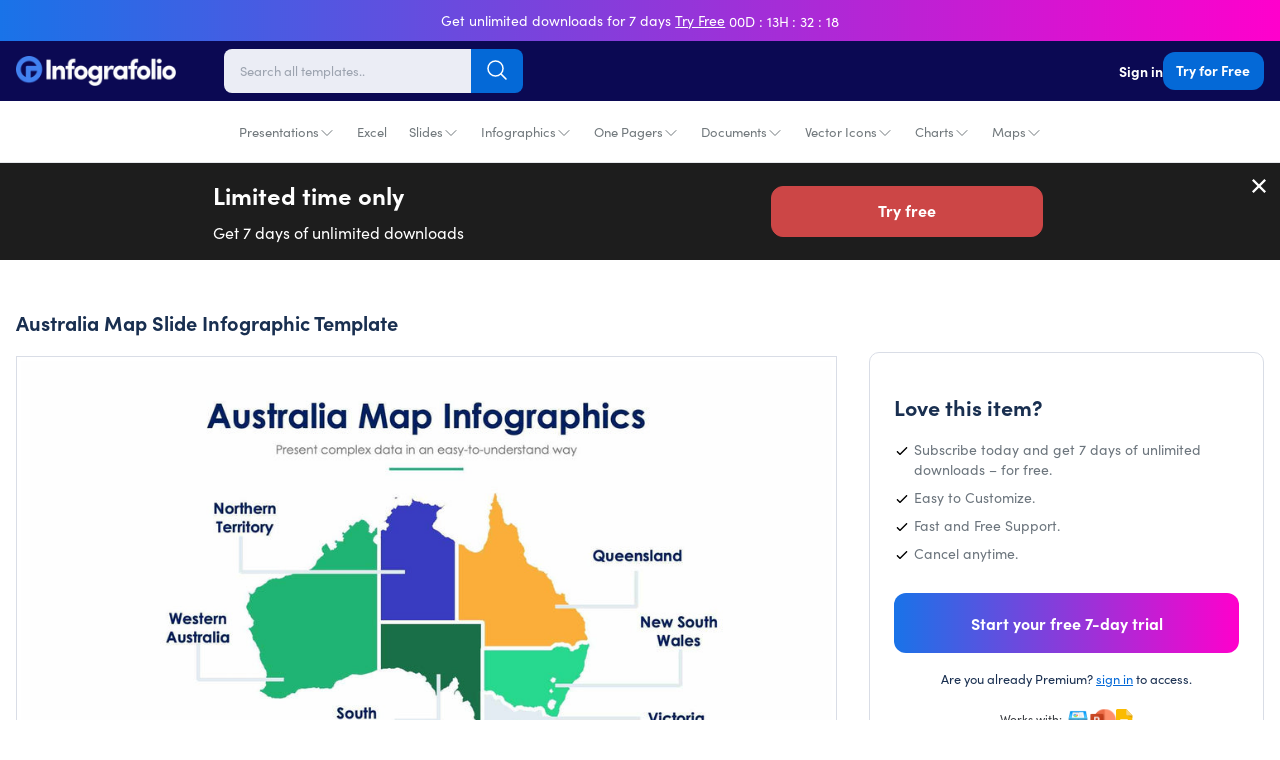

--- FILE ---
content_type: text/html; charset=utf-8
request_url: https://infografolio.com/products/australia-map-slide-infographic-template-s12022102
body_size: 39044
content:
<!doctype html>
<html lang="en">
  <head>
    <!-- Required meta tags -->
    <meta charset="utf-8">
    <meta name="viewport" content="width=device-width, initial-scale=1.0, maximum-scale=1.0,user-scalable=0">
    

    

    <link rel="canonical" href="https://infografolio.com/products/australia-map-slide-infographic-template-s12022102">
    <link rel="preconnect" href="https://cdn.shopify.com" crossorigin><title>
        Australia Map Slide Infographic Template S12022102
 | Infografolio</title>
      <link rel="canonical" href="https://infografolio.com/products/australia-map-slide-infographic-template-s12022102">
    

    

<meta property="og:site_name" content="Infografolio">
<meta property="og:url" content="https://infografolio.com/products/australia-map-slide-infographic-template-s12022102">
<meta property="og:title" content="Australia Map Slide Infographic Template S12022102">
<meta property="og:type" content="product">
<meta property="og:description" content="Download thousands of impressive infographic &amp; presentation templates. Create professional presentations quickly &amp; easily. Start your free 7-day trial today!"><meta property="og:image" content="http://infografolio.com/cdn/shop/products/australia-map-slides-slides-australia-map-slide-infographic-template-s12022102-powerpoint-template-keynote-template-google-slides-template-infographic-template-31952405135538.jpg?v=1645591868">
  <meta property="og:image:secure_url" content="https://infografolio.com/cdn/shop/products/australia-map-slides-slides-australia-map-slide-infographic-template-s12022102-powerpoint-template-keynote-template-google-slides-template-infographic-template-31952405135538.jpg?v=1645591868">
  <meta property="og:image:width" content="1920">
  <meta property="og:image:height" content="1080"><meta property="og:price:amount" content="29.00">
  <meta property="og:price:currency" content="USD"><meta name="twitter:site" content="@#"><meta name="twitter:card" content="summary_large_image">
<meta name="twitter:title" content="Australia Map Slide Infographic Template S12022102">
<meta name="twitter:description" content="Download thousands of impressive infographic &amp; presentation templates. Create professional presentations quickly &amp; easily. Start your free 7-day trial today!">
<link rel="preconnect" href="https://fonts.shopifycdn.com" crossorigin>
<link rel="stylesheet" href="https://use.typekit.net/mlg2gml.css"><style data-shopify>
body {
        background-color: var(--white-color);
        color: rgb(var(--text-color));
        font-family: var(--base-font-family);
        font-weight: var(--base-font-weight);
        font-style: var(--base-font-style);
        -webkit-font-smoothing: antialiased;
        -moz-osx-font-smoothing: grayscale;
        -webkit-text-size-adjust: 100%;
      }
    </style>

    <!-- Theme CSS -->
    <style data-shopify>
  :root{
      --regular: 400;
      --medium: 500;
      --semi-bold: 600;
      --bold: 700;
      --extra-bold: 900;
      --tw-bg-opacity: 1;
      --tw-text-opacity: 1;

      /* Base Font */
      --base-font-family:'sofia-pro',-apple-system, BlinkMacSystemFont, 'Segoe UI', Roboto, Helvetica, Arial, sans-serif, 'Apple Color Emoji', 'Segoe UI Emoji', 'Segoe UI Symbol';
      --base-font-weight: var(--regular);
      --base-font-size: 17px;
      --base-btn-font-size: 16px;
      --base-line-height: 1.33;
      --btn-font-weight: var(--bold);

      /* Heading Font */
      --heading-font-family:'sofia-pro',-apple-system, BlinkMacSystemFont, 'Segoe UI', Roboto, Helvetica, Arial, sans-serif, 'Apple Color Emoji', 'Segoe UI Emoji', 'Segoe UI Symbol';
      --heading-font-weight: var(--bold);
      --heading-line-height: 1.3;

      /* Colors */
      --text-color: 25 47 80;
      --heading-color: 25 47 80;
      --white-color: #fff;
      --dark-color: 11 9 83;
      --light-color: #fffafa;
      --grey-color: #a3a3a3;
      --light-grey-color: #f6f6f6;

      --primary-color: 4 105 215;
      --primary-color-hover-color: 4 105 215;
      --primary-color-disabled-color: lighten(#0469d7, 25%);
      --primary-border-color: #8cc2fd;
      --secondary-color: var(--heading-color);
      --red-color: #e6332a;
      --product-bg-color:#ffffff;

      --product-image-bg-color:#f5f7fa;
      --icons-product-image-bg-color:#ffffff;
      --illustrations-product-image-bg-color:#ffffff;
      --slides-product-image-bg-color:#ffffff;

      --product-image-border-color:#d9dde6;
      --collection-bg-color:#f6f9fa;
      --collection-3-products-row-bg-color:#f6f9fa;
      --sidebar-bg-color:#ffffff;
      --sidebar-border-color:#d9dde6;
      --search-page-bg:#f5f7fa;

      --danger-color: #ff3d71;
      --warning-color: #ffaa00;
      --success-color: #00e096;
      --info-color: #0095ff;

      --facebook-color: #3b5999;
      --twitter-color: #1da1f2;
      --instagram-color: #e12f67;
      --pinterest-color: #cc2127;
      --google-color: #2196f3;
      --youtube-color: #cd201f;

      /* Empires Builder Vars */
      --base_font_size: 17px;
      --base_btn_font_size: 16px;
      --base_line_height: 23px;
      --font_heading:'sofia-pro';
      --font_main:'sofia-pro';
      --font_heading_weight: var(--bold);
      --font_main_weight: var(--regular);
      --retina: "(-webkit-min-device-pixel-ratio: 1.25), (min-resolution: 120dpi)";

      --thin:100;
      --extralight:200;
      --light:300;
      --normal:400;
      --medium:500;
      --semibold:600;
      --bold:700;
      --extrabold:800;
      --heavy:900;

      --action_1: #2bde80;
      --action_2: #482be7;
      --action_3: #e93a7d;
      --color_main: #0072ef;
      --color_heading: #595959;
      --color_white: #ffffff;
      --color_gray: #ebeaed;
      --bg_dark: #0b0953;
      --bg_light: #ffffff;
      --color_overlay_base: #f4f4f4;

      --color_red: #ea3223;
      --color_red_hover: #e10000;
      --color_green: #18c967;
      --color_green_hover: #0cb658;
      --color_facebook: #2e4da7;
      --color_twitter: #0aa0f5;
      --color_dribbble: #e93a7d;

      --col-main-box-shadow: #004189;

      

      /* Theme Settings */
      --btn-text-color: 255 255 255;
      --btn-hover-text-color: 255 255 255;
      --btn-border-radius: 12px;--btn-padding: 12px 44px 13.5px 44px;
      --btn-padding--sm: 9px 17px 10.125px 17px;
      --btn-padding--sm-mb: 5.4px 12.75px 6.75px 12.75px;
      --btn-padding--lg: 13px 44px 14.625px 44px;
      

      /* Color lighten/darken main */
      --darken-08-success-color: #00b77b;
      --darken-09-primary-color: ;
      --darken-10-secondary-color: #0d1829;
      --darken-10-success-color: #00ad74;
    	--darken-10-secondary-color: #0d1829;
      --darken-13-secondary-color: #09111d;
      --darken-05-light-grey-color: #e9e9e9;
      --darken-08-light-grey-color: #e2e2e2;
      --darken-03-light-color: #ffebeb;
      --darken-05-light-color: #ffe1e1;
    	--darken-08-light-color: #ffd1d1;
      --darken-20-grey-color: #7c7c7c;
     	--darken-50-text-color: ;
      --darken-15-danger-color: #f00040;
    	--darken-20-danger-color: #d60039;
      --darken-03-warning-color: #f0a000;
      --darken-03-info-color: #008cf0;
      --darken-05-twitter-color: #0d95e8;
      --darken-05-facebook-color: #344e87;
      --darken-05-pinterest-color: #b61d23;

      --lighten-05-warning-color: #1aa0ff;
    	--lighten-05-info-color: #ffb31a;
      --lighten-08-primary-color-hover-color:  #097dfa;
      --lighten-09-primary-color: ;
      --lighten-40-text-color: ;
      --lighten-50-text-color: ;


      /* Color darken 10 */
      --darken-10-action_1: #1db967;
      --darken-10-action_2: #3217c8;
      --darken-10-action_3: #d81862;
      --darken-10-color_main: #005abc;
      --darken-10-color_heading: #3f3f3f;
      --darken-10-color_white: #e6e6e6;
      --darken-10-color_gray: #d1cfd5;
      --darken-10-bg_dark: #050425;
      --darken-10-bg_light: #e6e6e6;

      --darken-10-color_red: #c72113;
      --darken-10-color_red_hover: #ae0000;
      --darken-10-color_green: #139b50;
      --darken-10-color_green_hover: #098641;
      --darken-10-color_facebook: #233b7f;
      --darken-10-color_twitter: #0880c4;
      --darken-10-color_dribbble: #d81862;

      /* Color darken 20 */
      --darken-20-action_1: #168d4f;
      --darken-20-action_2: #27119b;
      --darken-20-action_3: #aa134d;
      --darken-20-color_main: #004189;
      --darken-20-color_heading: #262626;
      --darken-20-color_white: #cccccc;
      --darken-20-color_gray: #b7b3be;
      --darken-20-bg_dark: #000000;
      --darken-20-bg_light: #cccccc;

      --darken-20-color_red: #98190f;
      --darken-20-color_red_hover: #7b0000;
      --darken-20-color_green: #0d6e38;
      --darken-20-color_green_hover: #06562a;
      --darken-20-color_facebook: #182857;
      --darken-20-color_twitter: #066093;
      --darken-20-color_dribbble: #aa134d;

      /* Color lighten 10 */
      --lighten-10-action_1: #57e59a;
      --lighten-10-action_2: #7059ec;
      --lighten-10-action_3: #ee689b;
      --lighten-10-color_main: #238cff;
      --lighten-10-color_heading: #727272;
      --lighten-10-color_white: #ffffff;
      --lighten-10-color_gray: #ffffff;
      --lighten-10-bg_dark: #110e81;
      --lighten-10-bg_light: #ffffff;

      --lighten-10-color_red: #ee5d52;
      --lighten-10-color_red_hover: #ff1515;
      --lighten-10-color_green: #2ee680;
      --lighten-10-color_green_hover: #0fe66f;
      --lighten-10-color_facebook: #3e62ca;
      --lighten-10-color_twitter: #3bb3f7;
      --lighten-10-color_dribbble: #ee689b;

      /* Color lighten 20 */
      --lighten-20-action_1: #83ecb5;
      --lighten-20-action_2: #9787f1;
      --lighten-20-action_3: #f396ba;
      --lighten-20-color_main: #56a7ff;
      --lighten-20-color_heading: #8c8c8c;
      --lighten-20-color_white: #ffffff;
      --lighten-20-color_gray: #ffffff;
      --lighten-20-bg_dark: #1713af;
      --lighten-20-bg_light: #ffffff;

      --lighten-20-color_red: #f38980;
      --lighten-20-color_red_hover: #ff4848;
      --lighten-20-color_green: #5ceb9c;
      --lighten-20-color_green_hover: #36f28a;
      --lighten-20-color_facebook: #6682d5;
      --lighten-20-color_twitter: #6cc6f9;
      --lighten-20-color_dribbble: #f396ba;

      /* Opacity */
    	--primary-color--03: rgba(4, 105, 215, 0.03);
      --primary-color--08: rgba(4, 105, 215, 0.08);
    	--primary-color--20: rgba(4, 105, 215, 0.2);
    	--primary-color--30: rgba(4, 105, 215, 0.3);
    	--primary-color--80: rgba(4, 105, 215, 0.8);
    	--primary-color-hover-color--50: rgba(4, 105, 215, 0.5);
    	--color-footer-content--60: ;
    	--grey-color--15: rgba(175, 175, 175, 0.15);

      --color_main--30: rgba(0, 114, 239, 0.3);
    	--color_main--70: rgba(0, 114, 239, 0.7);

    	--color_white--15: rgba(255, 255, 255, 0.15);
    	--color_white--30: rgba(255, 255, 255, 0.3);
    	--color_white--40: rgba(255, 255, 255, 0.4);
    	--color_white--70: rgba(255, 255, 255, 0.7);
    	--color_white--80: rgba(255, 255, 255, 0.8);

    	--color_heading--30: rgba(89, 89, 89, 0.3);
    	--color_gray--30: rgb(235, 234, 237, 0.3);
    	--color_gray--40: rgb(235, 234, 237, 0.4);
    	--color_gray--50: rgb(235, 234, 237, 0.5);

    	--action_2--70: rgba(72, 43, 231, 0.7);
    	--action_3--70: rgba(233, 58, 125, 0.7);
      --col-main-box-shadow--12: rgba(0, 114, 239, 0.12);
    	--col-main-box-shadow--26: rgba(0, 114, 239, 0.26);
      --bg_dark--60: rgba(11, 9, 83, 0.6);
    	--bg_dark--85: rgba(11, 9, 83, 0.85);
  }
</style>

<style data-shopify>
          .top-bar-content {
            padding-top:7px;
            padding-bottom:7px; }
          @media screen and (min-width: 768px) {
            .top-bar-content {
              padding-top:8px;
              padding-bottom:8px; }

            .top-bar-text-front,.top-bar-content .bar-timer,
            .top-bar-content .predefined-bar-timer {
              font-size:14px; }

            .top-bar-content .predefined-bar-timer {
              letter-spacing:1px;}
          }
          .template-product-freebies .download-link:hover {
            background-color: #6ed7b2
          }
        </style>
<link href="//infografolio.com/cdn/shop/t/10/assets/empiresone.css?v=34290507315992828241733239466" rel="stylesheet" type="text/css" media="all" />

    <script type="application/ld+json">
        {
          "@context": "https://schema.org/",
          "@type": "WebSite",
          "name": "Infografolio",
          "url": "https://infografolio.com/",
          "potentialAction": {
            "@type": "SearchAction",
            "target": "https://infografolio.com/search?type={search_term_string}",
            "query-input": "required name=search_term_string"
      }
      }
    </script><link href="//infografolio.com/cdn/shop/files/Infografolio-FC.png?v=1626971473" rel="icon" sizes="32x32" type="image/png">

    <script>window.performance && window.performance.mark && window.performance.mark('shopify.content_for_header.start');</script><meta name="facebook-domain-verification" content="k4jew4gs4hzhz99x6ieidp9pivu4jk">
<meta name="facebook-domain-verification" content="ugj6r6yc26xjym47zcl51rrn42xcnx">
<meta name="facebook-domain-verification" content="3bgunzh600aqnxlrxw8torjst90sn3">
<meta id="shopify-digital-wallet" name="shopify-digital-wallet" content="/57653559474/digital_wallets/dialog">
<meta name="shopify-checkout-api-token" content="bed573ff681d06fd6f31590d913ad301">
<meta id="in-context-paypal-metadata" data-shop-id="57653559474" data-venmo-supported="true" data-environment="production" data-locale="en_US" data-paypal-v4="true" data-currency="USD">
<link rel="alternate" type="application/json+oembed" href="https://infografolio.com/products/australia-map-slide-infographic-template-s12022102.oembed">
<script async="async" src="/checkouts/internal/preloads.js?locale=en-US"></script>
<link rel="preconnect" href="https://shop.app" crossorigin="anonymous">
<script async="async" src="https://shop.app/checkouts/internal/preloads.js?locale=en-US&shop_id=57653559474" crossorigin="anonymous"></script>
<script id="apple-pay-shop-capabilities" type="application/json">{"shopId":57653559474,"countryCode":"US","currencyCode":"USD","merchantCapabilities":["supports3DS"],"merchantId":"gid:\/\/shopify\/Shop\/57653559474","merchantName":"Infografolio","requiredBillingContactFields":["postalAddress","email"],"requiredShippingContactFields":["postalAddress","email"],"shippingType":"shipping","supportedNetworks":["visa","masterCard","amex","discover","elo","jcb"],"total":{"type":"pending","label":"Infografolio","amount":"1.00"},"shopifyPaymentsEnabled":true,"supportsSubscriptions":true}</script>
<script id="shopify-features" type="application/json">{"accessToken":"bed573ff681d06fd6f31590d913ad301","betas":["rich-media-storefront-analytics"],"domain":"infografolio.com","predictiveSearch":true,"shopId":57653559474,"locale":"en"}</script>
<script>var Shopify = Shopify || {};
Shopify.shop = "infografolio.myshopify.com";
Shopify.locale = "en";
Shopify.currency = {"active":"USD","rate":"1.0"};
Shopify.country = "US";
Shopify.theme = {"name":"IFO2023","id":132410966194,"schema_name":"Infografolio","schema_version":"1.0.0","theme_store_id":null,"role":"main"};
Shopify.theme.handle = "null";
Shopify.theme.style = {"id":null,"handle":null};
Shopify.cdnHost = "infografolio.com/cdn";
Shopify.routes = Shopify.routes || {};
Shopify.routes.root = "/";</script>
<script type="module">!function(o){(o.Shopify=o.Shopify||{}).modules=!0}(window);</script>
<script>!function(o){function n(){var o=[];function n(){o.push(Array.prototype.slice.apply(arguments))}return n.q=o,n}var t=o.Shopify=o.Shopify||{};t.loadFeatures=n(),t.autoloadFeatures=n()}(window);</script>
<script>
  window.ShopifyPay = window.ShopifyPay || {};
  window.ShopifyPay.apiHost = "shop.app\/pay";
  window.ShopifyPay.redirectState = null;
</script>
<script id="shop-js-analytics" type="application/json">{"pageType":"product"}</script>
<script defer="defer" async type="module" src="//infografolio.com/cdn/shopifycloud/shop-js/modules/v2/client.init-shop-cart-sync_BApSsMSl.en.esm.js"></script>
<script defer="defer" async type="module" src="//infografolio.com/cdn/shopifycloud/shop-js/modules/v2/chunk.common_CBoos6YZ.esm.js"></script>
<script type="module">
  await import("//infografolio.com/cdn/shopifycloud/shop-js/modules/v2/client.init-shop-cart-sync_BApSsMSl.en.esm.js");
await import("//infografolio.com/cdn/shopifycloud/shop-js/modules/v2/chunk.common_CBoos6YZ.esm.js");

  window.Shopify.SignInWithShop?.initShopCartSync?.({"fedCMEnabled":true,"windoidEnabled":true});

</script>
<script>
  window.Shopify = window.Shopify || {};
  if (!window.Shopify.featureAssets) window.Shopify.featureAssets = {};
  window.Shopify.featureAssets['shop-js'] = {"shop-cart-sync":["modules/v2/client.shop-cart-sync_DJczDl9f.en.esm.js","modules/v2/chunk.common_CBoos6YZ.esm.js"],"init-fed-cm":["modules/v2/client.init-fed-cm_BzwGC0Wi.en.esm.js","modules/v2/chunk.common_CBoos6YZ.esm.js"],"init-windoid":["modules/v2/client.init-windoid_BS26ThXS.en.esm.js","modules/v2/chunk.common_CBoos6YZ.esm.js"],"init-shop-email-lookup-coordinator":["modules/v2/client.init-shop-email-lookup-coordinator_DFwWcvrS.en.esm.js","modules/v2/chunk.common_CBoos6YZ.esm.js"],"shop-cash-offers":["modules/v2/client.shop-cash-offers_DthCPNIO.en.esm.js","modules/v2/chunk.common_CBoos6YZ.esm.js","modules/v2/chunk.modal_Bu1hFZFC.esm.js"],"shop-button":["modules/v2/client.shop-button_D_JX508o.en.esm.js","modules/v2/chunk.common_CBoos6YZ.esm.js"],"shop-toast-manager":["modules/v2/client.shop-toast-manager_tEhgP2F9.en.esm.js","modules/v2/chunk.common_CBoos6YZ.esm.js"],"avatar":["modules/v2/client.avatar_BTnouDA3.en.esm.js"],"pay-button":["modules/v2/client.pay-button_BuNmcIr_.en.esm.js","modules/v2/chunk.common_CBoos6YZ.esm.js"],"init-shop-cart-sync":["modules/v2/client.init-shop-cart-sync_BApSsMSl.en.esm.js","modules/v2/chunk.common_CBoos6YZ.esm.js"],"shop-login-button":["modules/v2/client.shop-login-button_DwLgFT0K.en.esm.js","modules/v2/chunk.common_CBoos6YZ.esm.js","modules/v2/chunk.modal_Bu1hFZFC.esm.js"],"init-customer-accounts-sign-up":["modules/v2/client.init-customer-accounts-sign-up_TlVCiykN.en.esm.js","modules/v2/client.shop-login-button_DwLgFT0K.en.esm.js","modules/v2/chunk.common_CBoos6YZ.esm.js","modules/v2/chunk.modal_Bu1hFZFC.esm.js"],"init-shop-for-new-customer-accounts":["modules/v2/client.init-shop-for-new-customer-accounts_DrjXSI53.en.esm.js","modules/v2/client.shop-login-button_DwLgFT0K.en.esm.js","modules/v2/chunk.common_CBoos6YZ.esm.js","modules/v2/chunk.modal_Bu1hFZFC.esm.js"],"init-customer-accounts":["modules/v2/client.init-customer-accounts_C0Oh2ljF.en.esm.js","modules/v2/client.shop-login-button_DwLgFT0K.en.esm.js","modules/v2/chunk.common_CBoos6YZ.esm.js","modules/v2/chunk.modal_Bu1hFZFC.esm.js"],"shop-follow-button":["modules/v2/client.shop-follow-button_C5D3XtBb.en.esm.js","modules/v2/chunk.common_CBoos6YZ.esm.js","modules/v2/chunk.modal_Bu1hFZFC.esm.js"],"checkout-modal":["modules/v2/client.checkout-modal_8TC_1FUY.en.esm.js","modules/v2/chunk.common_CBoos6YZ.esm.js","modules/v2/chunk.modal_Bu1hFZFC.esm.js"],"lead-capture":["modules/v2/client.lead-capture_D-pmUjp9.en.esm.js","modules/v2/chunk.common_CBoos6YZ.esm.js","modules/v2/chunk.modal_Bu1hFZFC.esm.js"],"shop-login":["modules/v2/client.shop-login_BmtnoEUo.en.esm.js","modules/v2/chunk.common_CBoos6YZ.esm.js","modules/v2/chunk.modal_Bu1hFZFC.esm.js"],"payment-terms":["modules/v2/client.payment-terms_BHOWV7U_.en.esm.js","modules/v2/chunk.common_CBoos6YZ.esm.js","modules/v2/chunk.modal_Bu1hFZFC.esm.js"]};
</script>
<script>(function() {
  var isLoaded = false;
  function asyncLoad() {
    if (isLoaded) return;
    isLoaded = true;
    var urls = ["https:\/\/cdn.pushowl.com\/latest\/sdks\/pushowl-shopify.js?subdomain=infografolio\u0026environment=production\u0026guid=072cce3a-72e5-4f3a-b06d-042f7ee2e873\u0026shop=infografolio.myshopify.com"];
    for (var i = 0; i < urls.length; i++) {
      var s = document.createElement('script');
      s.type = 'text/javascript';
      s.async = true;
      s.src = urls[i];
      var x = document.getElementsByTagName('script')[0];
      x.parentNode.insertBefore(s, x);
    }
  };
  if(window.attachEvent) {
    window.attachEvent('onload', asyncLoad);
  } else {
    window.addEventListener('load', asyncLoad, false);
  }
})();</script>
<script id="__st">var __st={"a":57653559474,"offset":-21600,"reqid":"199cb1b6-91ba-4299-95bc-88f99f4ed1b1-1768922857","pageurl":"infografolio.com\/products\/australia-map-slide-infographic-template-s12022102","u":"8f085441ef07","p":"product","rtyp":"product","rid":7153940005042};</script>
<script>window.ShopifyPaypalV4VisibilityTracking = true;</script>
<script id="captcha-bootstrap">!function(){'use strict';const t='contact',e='account',n='new_comment',o=[[t,t],['blogs',n],['comments',n],[t,'customer']],c=[[e,'customer_login'],[e,'guest_login'],[e,'recover_customer_password'],[e,'create_customer']],r=t=>t.map((([t,e])=>`form[action*='/${t}']:not([data-nocaptcha='true']) input[name='form_type'][value='${e}']`)).join(','),a=t=>()=>t?[...document.querySelectorAll(t)].map((t=>t.form)):[];function s(){const t=[...o],e=r(t);return a(e)}const i='password',u='form_key',d=['recaptcha-v3-token','g-recaptcha-response','h-captcha-response',i],f=()=>{try{return window.sessionStorage}catch{return}},m='__shopify_v',_=t=>t.elements[u];function p(t,e,n=!1){try{const o=window.sessionStorage,c=JSON.parse(o.getItem(e)),{data:r}=function(t){const{data:e,action:n}=t;return t[m]||n?{data:e,action:n}:{data:t,action:n}}(c);for(const[e,n]of Object.entries(r))t.elements[e]&&(t.elements[e].value=n);n&&o.removeItem(e)}catch(o){console.error('form repopulation failed',{error:o})}}const l='form_type',E='cptcha';function T(t){t.dataset[E]=!0}const w=window,h=w.document,L='Shopify',v='ce_forms',y='captcha';let A=!1;((t,e)=>{const n=(g='f06e6c50-85a8-45c8-87d0-21a2b65856fe',I='https://cdn.shopify.com/shopifycloud/storefront-forms-hcaptcha/ce_storefront_forms_captcha_hcaptcha.v1.5.2.iife.js',D={infoText:'Protected by hCaptcha',privacyText:'Privacy',termsText:'Terms'},(t,e,n)=>{const o=w[L][v],c=o.bindForm;if(c)return c(t,g,e,D).then(n);var r;o.q.push([[t,g,e,D],n]),r=I,A||(h.body.append(Object.assign(h.createElement('script'),{id:'captcha-provider',async:!0,src:r})),A=!0)});var g,I,D;w[L]=w[L]||{},w[L][v]=w[L][v]||{},w[L][v].q=[],w[L][y]=w[L][y]||{},w[L][y].protect=function(t,e){n(t,void 0,e),T(t)},Object.freeze(w[L][y]),function(t,e,n,w,h,L){const[v,y,A,g]=function(t,e,n){const i=e?o:[],u=t?c:[],d=[...i,...u],f=r(d),m=r(i),_=r(d.filter((([t,e])=>n.includes(e))));return[a(f),a(m),a(_),s()]}(w,h,L),I=t=>{const e=t.target;return e instanceof HTMLFormElement?e:e&&e.form},D=t=>v().includes(t);t.addEventListener('submit',(t=>{const e=I(t);if(!e)return;const n=D(e)&&!e.dataset.hcaptchaBound&&!e.dataset.recaptchaBound,o=_(e),c=g().includes(e)&&(!o||!o.value);(n||c)&&t.preventDefault(),c&&!n&&(function(t){try{if(!f())return;!function(t){const e=f();if(!e)return;const n=_(t);if(!n)return;const o=n.value;o&&e.removeItem(o)}(t);const e=Array.from(Array(32),(()=>Math.random().toString(36)[2])).join('');!function(t,e){_(t)||t.append(Object.assign(document.createElement('input'),{type:'hidden',name:u})),t.elements[u].value=e}(t,e),function(t,e){const n=f();if(!n)return;const o=[...t.querySelectorAll(`input[type='${i}']`)].map((({name:t})=>t)),c=[...d,...o],r={};for(const[a,s]of new FormData(t).entries())c.includes(a)||(r[a]=s);n.setItem(e,JSON.stringify({[m]:1,action:t.action,data:r}))}(t,e)}catch(e){console.error('failed to persist form',e)}}(e),e.submit())}));const S=(t,e)=>{t&&!t.dataset[E]&&(n(t,e.some((e=>e===t))),T(t))};for(const o of['focusin','change'])t.addEventListener(o,(t=>{const e=I(t);D(e)&&S(e,y())}));const B=e.get('form_key'),M=e.get(l),P=B&&M;t.addEventListener('DOMContentLoaded',(()=>{const t=y();if(P)for(const e of t)e.elements[l].value===M&&p(e,B);[...new Set([...A(),...v().filter((t=>'true'===t.dataset.shopifyCaptcha))])].forEach((e=>S(e,t)))}))}(h,new URLSearchParams(w.location.search),n,t,e,['guest_login'])})(!1,!0)}();</script>
<script integrity="sha256-4kQ18oKyAcykRKYeNunJcIwy7WH5gtpwJnB7kiuLZ1E=" data-source-attribution="shopify.loadfeatures" defer="defer" src="//infografolio.com/cdn/shopifycloud/storefront/assets/storefront/load_feature-a0a9edcb.js" crossorigin="anonymous"></script>
<script crossorigin="anonymous" defer="defer" src="//infografolio.com/cdn/shopifycloud/storefront/assets/shopify_pay/storefront-65b4c6d7.js?v=20250812"></script>
<script data-source-attribution="shopify.dynamic_checkout.dynamic.init">var Shopify=Shopify||{};Shopify.PaymentButton=Shopify.PaymentButton||{isStorefrontPortableWallets:!0,init:function(){window.Shopify.PaymentButton.init=function(){};var t=document.createElement("script");t.src="https://infografolio.com/cdn/shopifycloud/portable-wallets/latest/portable-wallets.en.js",t.type="module",document.head.appendChild(t)}};
</script>
<script data-source-attribution="shopify.dynamic_checkout.buyer_consent">
  function portableWalletsHideBuyerConsent(e){var t=document.getElementById("shopify-buyer-consent"),n=document.getElementById("shopify-subscription-policy-button");t&&n&&(t.classList.add("hidden"),t.setAttribute("aria-hidden","true"),n.removeEventListener("click",e))}function portableWalletsShowBuyerConsent(e){var t=document.getElementById("shopify-buyer-consent"),n=document.getElementById("shopify-subscription-policy-button");t&&n&&(t.classList.remove("hidden"),t.removeAttribute("aria-hidden"),n.addEventListener("click",e))}window.Shopify?.PaymentButton&&(window.Shopify.PaymentButton.hideBuyerConsent=portableWalletsHideBuyerConsent,window.Shopify.PaymentButton.showBuyerConsent=portableWalletsShowBuyerConsent);
</script>
<script data-source-attribution="shopify.dynamic_checkout.cart.bootstrap">document.addEventListener("DOMContentLoaded",(function(){function t(){return document.querySelector("shopify-accelerated-checkout-cart, shopify-accelerated-checkout")}if(t())Shopify.PaymentButton.init();else{new MutationObserver((function(e,n){t()&&(Shopify.PaymentButton.init(),n.disconnect())})).observe(document.body,{childList:!0,subtree:!0})}}));
</script>
<link id="shopify-accelerated-checkout-styles" rel="stylesheet" media="screen" href="https://infografolio.com/cdn/shopifycloud/portable-wallets/latest/accelerated-checkout-backwards-compat.css" crossorigin="anonymous">
<style id="shopify-accelerated-checkout-cart">
        #shopify-buyer-consent {
  margin-top: 1em;
  display: inline-block;
  width: 100%;
}

#shopify-buyer-consent.hidden {
  display: none;
}

#shopify-subscription-policy-button {
  background: none;
  border: none;
  padding: 0;
  text-decoration: underline;
  font-size: inherit;
  cursor: pointer;
}

#shopify-subscription-policy-button::before {
  box-shadow: none;
}

      </style>

<script>window.performance && window.performance.mark && window.performance.mark('shopify.content_for_header.end');</script>

    <script src="//infografolio.com/cdn/shop/t/10/assets/jquery.min.js?v=61395414644828968241679883794"></script>
    <script defer src="//infografolio.com/cdn/shop/t/10/assets/alpine-3.10.5.min.js?v=56788738212274386271679883726" async=""></script>

    <!-- Google Tag Manager -->
<script>(function(w,d,s,l,i){w[l]=w[l]||[];w[l].push({'gtm.start':
new Date().getTime(),event:'gtm.js'});var f=d.getElementsByTagName(s)[0],
j=d.createElement(s),dl=l!='dataLayer'?'&l='+l:'';j.async=true;j.src=
'https://www.googletagmanager.com/gtm.js?id='+i+dl;f.parentNode.insertBefore(j,f);
})(window,document,'script','dataLayer','GTM-PJ8XNS3');</script>
<!-- End Google Tag Manager -->
<!-- Hotjar Tracking Code for https://infografolio.com/ -->
<script>
    (function(h,o,t,j,a,r){
        h.hj=h.hj||function(){(h.hj.q=h.hj.q||[]).push(arguments)};
        h._hjSettings={hjid:3018772,hjsv:6};
        a=o.getElementsByTagName('head')[0];
        r=o.createElement('script');r.async=1;
        r.src=t+h._hjSettings.hjid+j+h._hjSettings.hjsv;
        a.appendChild(r);
    })(window,document,'https://static.hotjar.com/c/hotjar-','.js?sv=');
</script>

<script src="https://www.googleoptimize.com/optimize.js?id=OPT-NVPB95W"></script>

    <!-- Hyros Universal Script -->
    <script>
      var head = document.head;
      var script = document.createElement(‘script’);
      script.type = ‘text/javascript’;
      script.src = “https://181171.t.hyros.com/v1/lst/universal-script?ph=ca673cfeec553af93a887d9a44d1796fe50a1d7ab0daa1989f26a621a81ce79d&tag=!clicked&origin=SHOPIFY”;
      head.appendChild(script);
      var cartToken = document.cookie.match(‘(^|;)\\s*cart\\s*=\\s*([^;]+)’)?.pop();
      if (cartToken) {
          var cartElement = Object.assign(document.createElement(‘div’), {id:‘hyros-cart-id’, textContent:cartToken, style:‘display:none;’});
          document.documentElement.appendChild(cartElement);
      }
    </script>
    
  <link href="https://monorail-edge.shopifysvc.com" rel="dns-prefetch">
<script>(function(){if ("sendBeacon" in navigator && "performance" in window) {try {var session_token_from_headers = performance.getEntriesByType('navigation')[0].serverTiming.find(x => x.name == '_s').description;} catch {var session_token_from_headers = undefined;}var session_cookie_matches = document.cookie.match(/_shopify_s=([^;]*)/);var session_token_from_cookie = session_cookie_matches && session_cookie_matches.length === 2 ? session_cookie_matches[1] : "";var session_token = session_token_from_headers || session_token_from_cookie || "";function handle_abandonment_event(e) {var entries = performance.getEntries().filter(function(entry) {return /monorail-edge.shopifysvc.com/.test(entry.name);});if (!window.abandonment_tracked && entries.length === 0) {window.abandonment_tracked = true;var currentMs = Date.now();var navigation_start = performance.timing.navigationStart;var payload = {shop_id: 57653559474,url: window.location.href,navigation_start,duration: currentMs - navigation_start,session_token,page_type: "product"};window.navigator.sendBeacon("https://monorail-edge.shopifysvc.com/v1/produce", JSON.stringify({schema_id: "online_store_buyer_site_abandonment/1.1",payload: payload,metadata: {event_created_at_ms: currentMs,event_sent_at_ms: currentMs}}));}}window.addEventListener('pagehide', handle_abandonment_event);}}());</script>
<script id="web-pixels-manager-setup">(function e(e,d,r,n,o){if(void 0===o&&(o={}),!Boolean(null===(a=null===(i=window.Shopify)||void 0===i?void 0:i.analytics)||void 0===a?void 0:a.replayQueue)){var i,a;window.Shopify=window.Shopify||{};var t=window.Shopify;t.analytics=t.analytics||{};var s=t.analytics;s.replayQueue=[],s.publish=function(e,d,r){return s.replayQueue.push([e,d,r]),!0};try{self.performance.mark("wpm:start")}catch(e){}var l=function(){var e={modern:/Edge?\/(1{2}[4-9]|1[2-9]\d|[2-9]\d{2}|\d{4,})\.\d+(\.\d+|)|Firefox\/(1{2}[4-9]|1[2-9]\d|[2-9]\d{2}|\d{4,})\.\d+(\.\d+|)|Chrom(ium|e)\/(9{2}|\d{3,})\.\d+(\.\d+|)|(Maci|X1{2}).+ Version\/(15\.\d+|(1[6-9]|[2-9]\d|\d{3,})\.\d+)([,.]\d+|)( \(\w+\)|)( Mobile\/\w+|) Safari\/|Chrome.+OPR\/(9{2}|\d{3,})\.\d+\.\d+|(CPU[ +]OS|iPhone[ +]OS|CPU[ +]iPhone|CPU IPhone OS|CPU iPad OS)[ +]+(15[._]\d+|(1[6-9]|[2-9]\d|\d{3,})[._]\d+)([._]\d+|)|Android:?[ /-](13[3-9]|1[4-9]\d|[2-9]\d{2}|\d{4,})(\.\d+|)(\.\d+|)|Android.+Firefox\/(13[5-9]|1[4-9]\d|[2-9]\d{2}|\d{4,})\.\d+(\.\d+|)|Android.+Chrom(ium|e)\/(13[3-9]|1[4-9]\d|[2-9]\d{2}|\d{4,})\.\d+(\.\d+|)|SamsungBrowser\/([2-9]\d|\d{3,})\.\d+/,legacy:/Edge?\/(1[6-9]|[2-9]\d|\d{3,})\.\d+(\.\d+|)|Firefox\/(5[4-9]|[6-9]\d|\d{3,})\.\d+(\.\d+|)|Chrom(ium|e)\/(5[1-9]|[6-9]\d|\d{3,})\.\d+(\.\d+|)([\d.]+$|.*Safari\/(?![\d.]+ Edge\/[\d.]+$))|(Maci|X1{2}).+ Version\/(10\.\d+|(1[1-9]|[2-9]\d|\d{3,})\.\d+)([,.]\d+|)( \(\w+\)|)( Mobile\/\w+|) Safari\/|Chrome.+OPR\/(3[89]|[4-9]\d|\d{3,})\.\d+\.\d+|(CPU[ +]OS|iPhone[ +]OS|CPU[ +]iPhone|CPU IPhone OS|CPU iPad OS)[ +]+(10[._]\d+|(1[1-9]|[2-9]\d|\d{3,})[._]\d+)([._]\d+|)|Android:?[ /-](13[3-9]|1[4-9]\d|[2-9]\d{2}|\d{4,})(\.\d+|)(\.\d+|)|Mobile Safari.+OPR\/([89]\d|\d{3,})\.\d+\.\d+|Android.+Firefox\/(13[5-9]|1[4-9]\d|[2-9]\d{2}|\d{4,})\.\d+(\.\d+|)|Android.+Chrom(ium|e)\/(13[3-9]|1[4-9]\d|[2-9]\d{2}|\d{4,})\.\d+(\.\d+|)|Android.+(UC? ?Browser|UCWEB|U3)[ /]?(15\.([5-9]|\d{2,})|(1[6-9]|[2-9]\d|\d{3,})\.\d+)\.\d+|SamsungBrowser\/(5\.\d+|([6-9]|\d{2,})\.\d+)|Android.+MQ{2}Browser\/(14(\.(9|\d{2,})|)|(1[5-9]|[2-9]\d|\d{3,})(\.\d+|))(\.\d+|)|K[Aa][Ii]OS\/(3\.\d+|([4-9]|\d{2,})\.\d+)(\.\d+|)/},d=e.modern,r=e.legacy,n=navigator.userAgent;return n.match(d)?"modern":n.match(r)?"legacy":"unknown"}(),u="modern"===l?"modern":"legacy",c=(null!=n?n:{modern:"",legacy:""})[u],f=function(e){return[e.baseUrl,"/wpm","/b",e.hashVersion,"modern"===e.buildTarget?"m":"l",".js"].join("")}({baseUrl:d,hashVersion:r,buildTarget:u}),m=function(e){var d=e.version,r=e.bundleTarget,n=e.surface,o=e.pageUrl,i=e.monorailEndpoint;return{emit:function(e){var a=e.status,t=e.errorMsg,s=(new Date).getTime(),l=JSON.stringify({metadata:{event_sent_at_ms:s},events:[{schema_id:"web_pixels_manager_load/3.1",payload:{version:d,bundle_target:r,page_url:o,status:a,surface:n,error_msg:t},metadata:{event_created_at_ms:s}}]});if(!i)return console&&console.warn&&console.warn("[Web Pixels Manager] No Monorail endpoint provided, skipping logging."),!1;try{return self.navigator.sendBeacon.bind(self.navigator)(i,l)}catch(e){}var u=new XMLHttpRequest;try{return u.open("POST",i,!0),u.setRequestHeader("Content-Type","text/plain"),u.send(l),!0}catch(e){return console&&console.warn&&console.warn("[Web Pixels Manager] Got an unhandled error while logging to Monorail."),!1}}}}({version:r,bundleTarget:l,surface:e.surface,pageUrl:self.location.href,monorailEndpoint:e.monorailEndpoint});try{o.browserTarget=l,function(e){var d=e.src,r=e.async,n=void 0===r||r,o=e.onload,i=e.onerror,a=e.sri,t=e.scriptDataAttributes,s=void 0===t?{}:t,l=document.createElement("script"),u=document.querySelector("head"),c=document.querySelector("body");if(l.async=n,l.src=d,a&&(l.integrity=a,l.crossOrigin="anonymous"),s)for(var f in s)if(Object.prototype.hasOwnProperty.call(s,f))try{l.dataset[f]=s[f]}catch(e){}if(o&&l.addEventListener("load",o),i&&l.addEventListener("error",i),u)u.appendChild(l);else{if(!c)throw new Error("Did not find a head or body element to append the script");c.appendChild(l)}}({src:f,async:!0,onload:function(){if(!function(){var e,d;return Boolean(null===(d=null===(e=window.Shopify)||void 0===e?void 0:e.analytics)||void 0===d?void 0:d.initialized)}()){var d=window.webPixelsManager.init(e)||void 0;if(d){var r=window.Shopify.analytics;r.replayQueue.forEach((function(e){var r=e[0],n=e[1],o=e[2];d.publishCustomEvent(r,n,o)})),r.replayQueue=[],r.publish=d.publishCustomEvent,r.visitor=d.visitor,r.initialized=!0}}},onerror:function(){return m.emit({status:"failed",errorMsg:"".concat(f," has failed to load")})},sri:function(e){var d=/^sha384-[A-Za-z0-9+/=]+$/;return"string"==typeof e&&d.test(e)}(c)?c:"",scriptDataAttributes:o}),m.emit({status:"loading"})}catch(e){m.emit({status:"failed",errorMsg:(null==e?void 0:e.message)||"Unknown error"})}}})({shopId: 57653559474,storefrontBaseUrl: "https://infografolio.com",extensionsBaseUrl: "https://extensions.shopifycdn.com/cdn/shopifycloud/web-pixels-manager",monorailEndpoint: "https://monorail-edge.shopifysvc.com/unstable/produce_batch",surface: "storefront-renderer",enabledBetaFlags: ["2dca8a86"],webPixelsConfigList: [{"id":"556269746","configuration":"{\"config\":\"{\\\"pixel_id\\\":\\\"G-2X36WH6C0T\\\",\\\"gtag_events\\\":[{\\\"type\\\":\\\"purchase\\\",\\\"action_label\\\":\\\"G-2X36WH6C0T\\\"},{\\\"type\\\":\\\"page_view\\\",\\\"action_label\\\":\\\"G-2X36WH6C0T\\\"},{\\\"type\\\":\\\"view_item\\\",\\\"action_label\\\":\\\"G-2X36WH6C0T\\\"},{\\\"type\\\":\\\"search\\\",\\\"action_label\\\":\\\"G-2X36WH6C0T\\\"},{\\\"type\\\":\\\"add_to_cart\\\",\\\"action_label\\\":\\\"G-2X36WH6C0T\\\"},{\\\"type\\\":\\\"begin_checkout\\\",\\\"action_label\\\":\\\"G-2X36WH6C0T\\\"},{\\\"type\\\":\\\"add_payment_info\\\",\\\"action_label\\\":\\\"G-2X36WH6C0T\\\"}],\\\"enable_monitoring_mode\\\":false}\"}","eventPayloadVersion":"v1","runtimeContext":"OPEN","scriptVersion":"b2a88bafab3e21179ed38636efcd8a93","type":"APP","apiClientId":1780363,"privacyPurposes":[],"dataSharingAdjustments":{"protectedCustomerApprovalScopes":["read_customer_address","read_customer_email","read_customer_name","read_customer_personal_data","read_customer_phone"]}},{"id":"171606194","configuration":"{\"pixel_id\":\"2260193914131819\",\"pixel_type\":\"facebook_pixel\",\"metaapp_system_user_token\":\"-\"}","eventPayloadVersion":"v1","runtimeContext":"OPEN","scriptVersion":"ca16bc87fe92b6042fbaa3acc2fbdaa6","type":"APP","apiClientId":2329312,"privacyPurposes":["ANALYTICS","MARKETING","SALE_OF_DATA"],"dataSharingAdjustments":{"protectedCustomerApprovalScopes":["read_customer_address","read_customer_email","read_customer_name","read_customer_personal_data","read_customer_phone"]}},{"id":"91095218","configuration":"{\"tagID\":\"2613700096837\"}","eventPayloadVersion":"v1","runtimeContext":"STRICT","scriptVersion":"18031546ee651571ed29edbe71a3550b","type":"APP","apiClientId":3009811,"privacyPurposes":["ANALYTICS","MARKETING","SALE_OF_DATA"],"dataSharingAdjustments":{"protectedCustomerApprovalScopes":["read_customer_address","read_customer_email","read_customer_name","read_customer_personal_data","read_customer_phone"]}},{"id":"shopify-app-pixel","configuration":"{}","eventPayloadVersion":"v1","runtimeContext":"STRICT","scriptVersion":"0450","apiClientId":"shopify-pixel","type":"APP","privacyPurposes":["ANALYTICS","MARKETING"]},{"id":"shopify-custom-pixel","eventPayloadVersion":"v1","runtimeContext":"LAX","scriptVersion":"0450","apiClientId":"shopify-pixel","type":"CUSTOM","privacyPurposes":["ANALYTICS","MARKETING"]}],isMerchantRequest: false,initData: {"shop":{"name":"Infografolio","paymentSettings":{"currencyCode":"USD"},"myshopifyDomain":"infografolio.myshopify.com","countryCode":"US","storefrontUrl":"https:\/\/infografolio.com"},"customer":null,"cart":null,"checkout":null,"productVariants":[{"price":{"amount":29.0,"currencyCode":"USD"},"product":{"title":"Australia Map Slide Infographic Template S12022102","vendor":"Australia Map-Slides","id":"7153940005042","untranslatedTitle":"Australia Map Slide Infographic Template S12022102","url":"\/products\/australia-map-slide-infographic-template-s12022102","type":"Slides"},"id":"41394588909746","image":{"src":"\/\/infografolio.com\/cdn\/shop\/products\/australia-map-slides-slides-australia-map-slide-infographic-template-s12022102-powerpoint-template-keynote-template-google-slides-template-infographic-template-31952405135538.jpg?v=1645591868"},"sku":"","title":"Default Title","untranslatedTitle":"Default Title"}],"purchasingCompany":null},},"https://infografolio.com/cdn","fcfee988w5aeb613cpc8e4bc33m6693e112",{"modern":"","legacy":""},{"shopId":"57653559474","storefrontBaseUrl":"https:\/\/infografolio.com","extensionBaseUrl":"https:\/\/extensions.shopifycdn.com\/cdn\/shopifycloud\/web-pixels-manager","surface":"storefront-renderer","enabledBetaFlags":"[\"2dca8a86\"]","isMerchantRequest":"false","hashVersion":"fcfee988w5aeb613cpc8e4bc33m6693e112","publish":"custom","events":"[[\"page_viewed\",{}],[\"product_viewed\",{\"productVariant\":{\"price\":{\"amount\":29.0,\"currencyCode\":\"USD\"},\"product\":{\"title\":\"Australia Map Slide Infographic Template S12022102\",\"vendor\":\"Australia Map-Slides\",\"id\":\"7153940005042\",\"untranslatedTitle\":\"Australia Map Slide Infographic Template S12022102\",\"url\":\"\/products\/australia-map-slide-infographic-template-s12022102\",\"type\":\"Slides\"},\"id\":\"41394588909746\",\"image\":{\"src\":\"\/\/infografolio.com\/cdn\/shop\/products\/australia-map-slides-slides-australia-map-slide-infographic-template-s12022102-powerpoint-template-keynote-template-google-slides-template-infographic-template-31952405135538.jpg?v=1645591868\"},\"sku\":\"\",\"title\":\"Default Title\",\"untranslatedTitle\":\"Default Title\"}}]]"});</script><script>
  window.ShopifyAnalytics = window.ShopifyAnalytics || {};
  window.ShopifyAnalytics.meta = window.ShopifyAnalytics.meta || {};
  window.ShopifyAnalytics.meta.currency = 'USD';
  var meta = {"product":{"id":7153940005042,"gid":"gid:\/\/shopify\/Product\/7153940005042","vendor":"Australia Map-Slides","type":"Slides","handle":"australia-map-slide-infographic-template-s12022102","variants":[{"id":41394588909746,"price":2900,"name":"Australia Map Slide Infographic Template S12022102","public_title":null,"sku":""}],"remote":false},"page":{"pageType":"product","resourceType":"product","resourceId":7153940005042,"requestId":"199cb1b6-91ba-4299-95bc-88f99f4ed1b1-1768922857"}};
  for (var attr in meta) {
    window.ShopifyAnalytics.meta[attr] = meta[attr];
  }
</script>
<script class="analytics">
  (function () {
    var customDocumentWrite = function(content) {
      var jquery = null;

      if (window.jQuery) {
        jquery = window.jQuery;
      } else if (window.Checkout && window.Checkout.$) {
        jquery = window.Checkout.$;
      }

      if (jquery) {
        jquery('body').append(content);
      }
    };

    var hasLoggedConversion = function(token) {
      if (token) {
        return document.cookie.indexOf('loggedConversion=' + token) !== -1;
      }
      return false;
    }

    var setCookieIfConversion = function(token) {
      if (token) {
        var twoMonthsFromNow = new Date(Date.now());
        twoMonthsFromNow.setMonth(twoMonthsFromNow.getMonth() + 2);

        document.cookie = 'loggedConversion=' + token + '; expires=' + twoMonthsFromNow;
      }
    }

    var trekkie = window.ShopifyAnalytics.lib = window.trekkie = window.trekkie || [];
    if (trekkie.integrations) {
      return;
    }
    trekkie.methods = [
      'identify',
      'page',
      'ready',
      'track',
      'trackForm',
      'trackLink'
    ];
    trekkie.factory = function(method) {
      return function() {
        var args = Array.prototype.slice.call(arguments);
        args.unshift(method);
        trekkie.push(args);
        return trekkie;
      };
    };
    for (var i = 0; i < trekkie.methods.length; i++) {
      var key = trekkie.methods[i];
      trekkie[key] = trekkie.factory(key);
    }
    trekkie.load = function(config) {
      trekkie.config = config || {};
      trekkie.config.initialDocumentCookie = document.cookie;
      var first = document.getElementsByTagName('script')[0];
      var script = document.createElement('script');
      script.type = 'text/javascript';
      script.onerror = function(e) {
        var scriptFallback = document.createElement('script');
        scriptFallback.type = 'text/javascript';
        scriptFallback.onerror = function(error) {
                var Monorail = {
      produce: function produce(monorailDomain, schemaId, payload) {
        var currentMs = new Date().getTime();
        var event = {
          schema_id: schemaId,
          payload: payload,
          metadata: {
            event_created_at_ms: currentMs,
            event_sent_at_ms: currentMs
          }
        };
        return Monorail.sendRequest("https://" + monorailDomain + "/v1/produce", JSON.stringify(event));
      },
      sendRequest: function sendRequest(endpointUrl, payload) {
        // Try the sendBeacon API
        if (window && window.navigator && typeof window.navigator.sendBeacon === 'function' && typeof window.Blob === 'function' && !Monorail.isIos12()) {
          var blobData = new window.Blob([payload], {
            type: 'text/plain'
          });

          if (window.navigator.sendBeacon(endpointUrl, blobData)) {
            return true;
          } // sendBeacon was not successful

        } // XHR beacon

        var xhr = new XMLHttpRequest();

        try {
          xhr.open('POST', endpointUrl);
          xhr.setRequestHeader('Content-Type', 'text/plain');
          xhr.send(payload);
        } catch (e) {
          console.log(e);
        }

        return false;
      },
      isIos12: function isIos12() {
        return window.navigator.userAgent.lastIndexOf('iPhone; CPU iPhone OS 12_') !== -1 || window.navigator.userAgent.lastIndexOf('iPad; CPU OS 12_') !== -1;
      }
    };
    Monorail.produce('monorail-edge.shopifysvc.com',
      'trekkie_storefront_load_errors/1.1',
      {shop_id: 57653559474,
      theme_id: 132410966194,
      app_name: "storefront",
      context_url: window.location.href,
      source_url: "//infografolio.com/cdn/s/trekkie.storefront.cd680fe47e6c39ca5d5df5f0a32d569bc48c0f27.min.js"});

        };
        scriptFallback.async = true;
        scriptFallback.src = '//infografolio.com/cdn/s/trekkie.storefront.cd680fe47e6c39ca5d5df5f0a32d569bc48c0f27.min.js';
        first.parentNode.insertBefore(scriptFallback, first);
      };
      script.async = true;
      script.src = '//infografolio.com/cdn/s/trekkie.storefront.cd680fe47e6c39ca5d5df5f0a32d569bc48c0f27.min.js';
      first.parentNode.insertBefore(script, first);
    };
    trekkie.load(
      {"Trekkie":{"appName":"storefront","development":false,"defaultAttributes":{"shopId":57653559474,"isMerchantRequest":null,"themeId":132410966194,"themeCityHash":"5417981432763651283","contentLanguage":"en","currency":"USD","eventMetadataId":"9e1ef458-1cce-449b-b427-ecc481b23477"},"isServerSideCookieWritingEnabled":true,"monorailRegion":"shop_domain","enabledBetaFlags":["65f19447"]},"Session Attribution":{},"S2S":{"facebookCapiEnabled":false,"source":"trekkie-storefront-renderer","apiClientId":580111}}
    );

    var loaded = false;
    trekkie.ready(function() {
      if (loaded) return;
      loaded = true;

      window.ShopifyAnalytics.lib = window.trekkie;

      var originalDocumentWrite = document.write;
      document.write = customDocumentWrite;
      try { window.ShopifyAnalytics.merchantGoogleAnalytics.call(this); } catch(error) {};
      document.write = originalDocumentWrite;

      window.ShopifyAnalytics.lib.page(null,{"pageType":"product","resourceType":"product","resourceId":7153940005042,"requestId":"199cb1b6-91ba-4299-95bc-88f99f4ed1b1-1768922857","shopifyEmitted":true});

      var match = window.location.pathname.match(/checkouts\/(.+)\/(thank_you|post_purchase)/)
      var token = match? match[1]: undefined;
      if (!hasLoggedConversion(token)) {
        setCookieIfConversion(token);
        window.ShopifyAnalytics.lib.track("Viewed Product",{"currency":"USD","variantId":41394588909746,"productId":7153940005042,"productGid":"gid:\/\/shopify\/Product\/7153940005042","name":"Australia Map Slide Infographic Template S12022102","price":"29.00","sku":"","brand":"Australia Map-Slides","variant":null,"category":"Slides","nonInteraction":true,"remote":false},undefined,undefined,{"shopifyEmitted":true});
      window.ShopifyAnalytics.lib.track("monorail:\/\/trekkie_storefront_viewed_product\/1.1",{"currency":"USD","variantId":41394588909746,"productId":7153940005042,"productGid":"gid:\/\/shopify\/Product\/7153940005042","name":"Australia Map Slide Infographic Template S12022102","price":"29.00","sku":"","brand":"Australia Map-Slides","variant":null,"category":"Slides","nonInteraction":true,"remote":false,"referer":"https:\/\/infografolio.com\/products\/australia-map-slide-infographic-template-s12022102"});
      }
    });


        var eventsListenerScript = document.createElement('script');
        eventsListenerScript.async = true;
        eventsListenerScript.src = "//infografolio.com/cdn/shopifycloud/storefront/assets/shop_events_listener-3da45d37.js";
        document.getElementsByTagName('head')[0].appendChild(eventsListenerScript);

})();</script>
  <script>
  if (!window.ga || (window.ga && typeof window.ga !== 'function')) {
    window.ga = function ga() {
      (window.ga.q = window.ga.q || []).push(arguments);
      if (window.Shopify && window.Shopify.analytics && typeof window.Shopify.analytics.publish === 'function') {
        window.Shopify.analytics.publish("ga_stub_called", {}, {sendTo: "google_osp_migration"});
      }
      console.error("Shopify's Google Analytics stub called with:", Array.from(arguments), "\nSee https://help.shopify.com/manual/promoting-marketing/pixels/pixel-migration#google for more information.");
    };
    if (window.Shopify && window.Shopify.analytics && typeof window.Shopify.analytics.publish === 'function') {
      window.Shopify.analytics.publish("ga_stub_initialized", {}, {sendTo: "google_osp_migration"});
    }
  }
</script>
<script
  defer
  src="https://infografolio.com/cdn/shopifycloud/perf-kit/shopify-perf-kit-3.0.4.min.js"
  data-application="storefront-renderer"
  data-shop-id="57653559474"
  data-render-region="gcp-us-central1"
  data-page-type="product"
  data-theme-instance-id="132410966194"
  data-theme-name="Infografolio"
  data-theme-version="1.0.0"
  data-monorail-region="shop_domain"
  data-resource-timing-sampling-rate="10"
  data-shs="true"
  data-shs-beacon="true"
  data-shs-export-with-fetch="true"
  data-shs-logs-sample-rate="1"
  data-shs-beacon-endpoint="https://infografolio.com/api/collect"
></script>
</head>

  <body
    id="page_australia-map-slide-infographic-template-s12022102"
    class="
       template-product 
      
        
            
            
            
              has-sticky-bar
            
            
              
            
        
      
    "
  >
    <div id="top"></div>
    
      
        
        
        
          
            <section
  class="eo-top-bar relative z-20 eo-top-bar-sticky eo-top-bar-sticky-md 
	d-block"
  style="background: #1973e8;background: -webkit-gradient(linear,left top,right top,from(#1973e8),to(#ff00cc));background: -o-linear-gradient(left,#1973e8 0,#ff00cc100%);background: linear-gradient(90deg,#1973e8 0,#ff00cc 100%);"
>
  <div class="container">
    <div class="row">
      <div
        class="top-bar-content w-full md:flex items-center justify-center text-center text-[15px] md:text-sm"
        style="color:#ffffff;"
      >
        <span class="top-bar-text-front md:mb-0 lg:leading-[1.85]">
          Get unlimited downloads for 7 days <u> Try Free</u>
        </span><div
              id="bar_timer"
              class="bar-timer top-bar-timer inline-block md:ml-1 leading-none"
            ></div></div>
    </div>
  </div><a
      href="https://securememberships.thrivecart.com/infografoliopass
"
      class="absolute inset-0 block"
    ></a></section>
          
        
        
          
        
      
    

    
      
      
    
<div id="shopify-section-header-template" class="shopify-section"><!-- ./sections/header-template.liquid -->
<header class="header main-header xl:hidden">
  <nav
    class="navbar w-full flex flex-row flex-nowrap py-2"
    style="background-color:#0b0953;"
  >
    <div class="container flex flex-wrap whitespace-nowrap items-center justify-between lg:flex-nowrap relative max-w-none px-4">
      <a class="navbar-brand mr-0" href="https://infografolio.com" itemprop="url">
        <img
          alt="Infografolio"
          itemprop="logo"
          src="
            
              //infografolio.com/cdn/shop/files/Infografolio-CW.png?v=1626971472&width=175

            
          "
          srcset="
            
              //infografolio.com/cdn/shop/files/Infografolio-CW.png?v=1626971472&width=350 2x
            
          "
          width="125"
          height="24"
          loading="lazy"
        >
      </a>
      <!-- Navbar / Brand -->

      <ul class="navbar-nav flex xl:hidden justify-end items-center flex-row mr-auto">
        <li class="mr-auto ml-8 xl:ml-0">
          <div class="search-form-wrapper search-form-wrapper-on-secondary nav-search-form min-w-[19rem] xl:min-w-[22rem] mb-8 md:mb-0 mr-5 hidden md:block"><form
                  id="TabletSearchBar"
                  action="/search"
                  method="get"
                  class="search-form blog-search-form"
                  role="search"
                >
                  <input type="hidden" name="type" value="product">
                  <div class="relative w-full flex flex-wrap items-stretch">
                    <div class="flex">
                      <input
                        type="search"
                        name="q"
                        value=""
                        placeholder="Search all templates.."
                        class="form-control w-full !rounded-r-none text-color-base px-4"
                        aria-label="Type and hit enter"
                        
                      >
                        <button class="btn-search btn btn-primary btn-sm !rounded-l-none !rounded-r-lg" type="submit">
                          <span class="sr-only">Submit</span>
                          <svg xmlns="http://www.w3.org/2000/svg" fill="none" viewBox="0 0 24 24" stroke-width="1.5" stroke="currentColor" class="w-6 h-6">
                            <path stroke-linecap="round" stroke-linejoin="round" d="m21 21-5.197-5.197m0 0A7.5 7.5 0 1 0 5.196 5.196a7.5 7.5 0 0 0 10.607 10.607Z" />
                          </svg>                          
                        </button>
                      
                    </div></div>
                </form></div>
          <!-- DK Searchbar -->
        </li>
      </ul>

      <div class="mobile-icn-btn flex xl:hidden items-center gap-x-4">
          
            <a
              href="https://securememberships.thrivecart.com/infografoliopass?ref=mb
"
              class="btn btn-sm text-sm btn-primary"
              
            >
              Try Free
            </a>
          
        

        <button
          class="block xl:hidden navbar-toggler border-none text-white"
          type="button"
          data-toggle="offcanvas"
        >
          <span class="sr-only">Menu</span><svg
  xmlns="http://www.w3.org/2000/svg"
  viewBox="0 0 448 512"
  fill="currentColor"
  stroke="currentColor"
  class="w-6 h-6"
>
  <!--! Font Awesome Pro 6.4.0 by @fontawesome - https://fontawesome.com License - https://fontawesome.com/license (Commercial License) Copyright 2023 Fonticons, Inc. --><path d="M0 96C0 78.3 14.3 64 32 64H416c17.7 0 32 14.3 32 32s-14.3 32-32 32H32C14.3 128 0 113.7 0 96zM0 256c0-17.7 14.3-32 32-32H416c17.7 0 32 14.3 32 32s-14.3 32-32 32H32c-17.7 0-32-14.3-32-32zM448 416c0 17.7-14.3 32-32 32H32c-17.7 0-32-14.3-32-32s14.3-32 32-32H416c17.7 0 32 14.3 32 32z"/>
</svg>
</button>
        <!-- Navbar / Toggle Button -->
      </div>

      <div class="nav-right-panel hidden xl:block">
        <ul class="navbar-nav flex lg:items-center">
          
            <li class="nav-item">
              <a class="block nav-link py-2 px-4" href="/account/login">Sign in</a>
            </li>
          
        </ul>
      </div>
      <!-- Nav right panel -->
    </div>
  </nav>
</header>

<!-- MB Search Bar with Filter -->
<div
  class="mobile-search-wrapper transition md:hidden"
  id="searchBar"
>
  <div class="search-form-wrapper"><form id="mobileSearch" action="/search" method="get" class="search-form relative w-full bg-white border-b border-b-[#f6f7fa] py-1.5 px-3 drop-shadow-sm" role="search">
        <input type="hidden" name="type" value="product">
        <div class="relative w-full flex flex-wrap items-stretch">
          <div class="flex w-full">
            <input
              type="search"
              name="q"
              value=""
              placeholder="Search all templates.."
              class="form-control !rounded-r-none text-color-base px-4 plain-field"
              aria-label="Type and hit enter"
              
            >
              <button class="btn-search btn btn-primary btn-sm !rounded-l-none !rounded-r-lg" type="submit">
                <span class="sr-only">Submit</span>
                <svg xmlns="http://www.w3.org/2000/svg" fill="none" viewBox="0 0 24 24" stroke-width="1.5" stroke="currentColor" class="w-6 h-6">
                  <path stroke-linecap="round" stroke-linejoin="round" d="m21 21-5.197-5.197m0 0A7.5 7.5 0 1 0 5.196 5.196a7.5 7.5 0 0 0 10.607 10.607Z" />
                </svg>                          
              </button>
            
          </div></div>
      </form></div>
</div>
<!-- MB Search Bar -->

<div
  class="offcanvas-collapse ml-auto hidden "
  id="navbarsExampleDefault"
>
  <div class="search-form-wrapper hidden">
    <form action="/search" method="get" class="search-form" role="search">
      <input type="hidden" name="type" value="product">
      <input
        type="search"
        name="q"
        value=""
        placeholder="Search infographics.."
        class="form-control w-full"
        aria-label="Type and hit enter"
      >
    </form>
    <a
      class="block nav-link px-4 nav-icon-link toggle-search-btn toggle-search-close py-0"
      href="#"
      data-target="#searchBar"
      data-toggle="collapse"
      role="button"
      aria-expanded="false"
      aria-controls="collapseExample"
      ><i class="fas fa-times-circle"></i
    ></a>
  </div>

  <ul class="navbar-nav lg:items-center mb-6">
    
      <li class="nav-item nav--has-sub-menu relative" data-toggle="hover">
        <a class="block nav-link nav-link-click py-4 px-0 xl:hidden" data-toggle="dropdown" href="#0">Slides</a>
        <ul class="nav-sub-menu dropdown-menu shadow px-0 hidden">
          
            <li class="nav-item py-2.5 ">
              <a
                class="block nav-link py-2 px-4 text-[17px]"
                
                href="/collections/recent-slides"
              >Recent</a>
              
            </li>
          
            <li class="nav-item py-2.5 ">
              <a
                class="block nav-link py-2 px-4 text-[17px]"
                
                href="/collections/pitch-deck-templates"
              >Presentations</a>
              
            </li>
          
            <li class="nav-item py-2.5 ">
              <a
                class="block nav-link py-2 px-4 text-[17px]"
                
                href="/collections/charts"
              >Charts</a>
              
            </li>
          
            <li class="nav-item py-2.5 ">
              <a
                class="block nav-link py-2 px-4 text-[17px]"
                
                href="/collections/business-slides"
              >Business</a>
              
            </li>
          
            <li class="nav-item py-2.5 ">
              <a
                class="block nav-link py-2 px-4 text-[17px]"
                
                href="/collections/infographic-with-illustrations"
              >Infographic with Illustrations</a>
              
            </li>
          
            <li class="nav-item py-2.5 ">
              <a
                class="block nav-link py-2 px-4 text-[17px]"
                
                href="/collections/marketing-slides-1"
              >Marketing</a>
              
            </li>
          
            <li class="nav-item py-2.5 ">
              <a
                class="block nav-link py-2 px-4 text-[17px]"
                
                href="/collections/tech-slides"
              >Tech</a>
              
            </li>
          
            <li class="nav-item py-2.5 ">
              <a
                class="block nav-link py-2 px-4 text-[17px]"
                
                href="/collections/crypto-slides"
              >Crypto</a>
              
            </li>
          
            <li class="nav-item py-2.5 ">
              <a
                class="block nav-link py-2 px-4 text-[17px]"
                
                href="/collections/roadmap-slides"
              >Roadmap</a>
              
            </li>
          
            <li class="nav-item py-2.5 ">
              <a
                class="block nav-link py-2 px-4 text-[17px]"
                
                href="/collections/timeline-slides"
              >Timeline</a>
              
            </li>
          
            <li class="nav-item py-2.5 ">
              <a
                class="block nav-link py-2 px-4 text-[17px]"
                
                href="/collections/vertical-timeline-slides"
              >Vertical Timeline</a>
              
            </li>
          
            <li class="nav-item py-2.5 ">
              <a
                class="block nav-link py-2 px-4 text-[17px]"
                
                href="/collections/2-steps-slides"
              >2 Stages</a>
              
            </li>
          
            <li class="nav-item py-2.5 ">
              <a
                class="block nav-link py-2 px-4 text-[17px]"
                
                href="/collections/the-3-steps-slides"
              >3 Stages</a>
              
            </li>
          
            <li class="nav-item py-2.5 ">
              <a
                class="block nav-link py-2 px-4 text-[17px]"
                
                href="/collections/the-4-steps-slides"
              >4 Stages</a>
              
            </li>
          
            <li class="nav-item py-2.5 ">
              <a
                class="block nav-link py-2 px-4 text-[17px]"
                
                href="/collections/the-5-steps-slides"
              >5 Stages</a>
              
            </li>
          
            <li class="nav-item py-2.5 ">
              <a
                class="block nav-link py-2 px-4 text-[17px]"
                
                href="/collections/the-6-steps-slides"
              >6 Stages</a>
              
            </li>
          
            <li class="nav-item py-2.5 ">
              <a
                class="block nav-link py-2 px-4 text-[17px]"
                
                href="/collections/7-steps-slides"
              >7 Stages</a>
              
            </li>
          
            <li class="nav-item py-2.5 ">
              <a
                class="block nav-link py-2 px-4 text-[17px]"
                
                href="/collections/arrow"
              >Arrow</a>
              
            </li>
          
            <li class="nav-item py-2.5 ">
              <a
                class="block nav-link py-2 px-4 text-[17px]"
                
                href="/collections/circle"
              >Circle</a>
              
            </li>
          
            <li class="nav-item py-2.5 ">
              <a
                class="block nav-link py-2 px-4 text-[17px]"
                
                href="/collections/cycle-slides-templates"
              >Cycle</a>
              
            </li>
          
            <li class="nav-item py-2.5 ">
              <a
                class="block nav-link py-2 px-4 text-[17px]"
                
                href="/collections/flag-slides-templates"
              >Flag</a>
              
            </li>
          
            <li class="nav-item py-2.5 ">
              <a
                class="block nav-link py-2 px-4 text-[17px]"
                
                href="/collections/funnel-slides-template"
              >Funnel</a>
              
            </li>
          
            <li class="nav-item py-2.5 ">
              <a
                class="block nav-link py-2 px-4 text-[17px]"
                
                href="/collections/hexagon"
              >Hexagon</a>
              
            </li>
          
            <li class="nav-item py-2.5 ">
              <a
                class="block nav-link py-2 px-4 text-[17px]"
                
                href="/collections/pyramid-slides-templates"
              >Pyramid</a>
              
            </li>
          
            <li class="nav-item py-2.5 ">
              <a
                class="block nav-link py-2 px-4 text-[17px]"
                
                href="/collections/square"
              >Square</a>
              
            </li>
          
            <li class="nav-item py-2.5 ">
              <a
                class="block nav-link py-2 px-4 text-[17px]"
                
                href="/collections/triangle"
              >Triangle</a>
              
            </li>
          
            <li class="nav-item py-2.5 ">
              <a
                class="block nav-link py-2 px-4 text-[17px]"
                
                href="/collections/maps"
              >Maps</a>
              
            </li>
          
            <li class="nav-item py-2.5 ">
              <a
                class="block nav-link py-2 px-4 text-[17px]"
                
                href="/collections/arrow"
              >Arrows</a>
              
            </li>
          
            <li class="nav-item py-2.5 ">
              <a
                class="block nav-link py-2 px-4 text-[17px]"
                
                href="/collections/circle"
              >Circle</a>
              
            </li>
          
            <li class="nav-item py-2.5 ">
              <a
                class="block nav-link py-2 px-4 text-[17px]"
                
                href="/collections/smile-rating-slides"
              >Smile Rating Scale</a>
              
            </li>
          
            <li class="nav-item py-2.5 ">
              <a
                class="block nav-link py-2 px-4 text-[17px]"
                
                href="/collections/mental-health-slides"
              >Mental Health</a>
              
            </li>
          
            <li class="nav-item py-2.5 ">
              <a
                class="block nav-link py-2 px-4 text-[17px]"
                
                href="/collections/self-introduction-slides"
              >Self Introduction</a>
              
            </li>
          
            <li class="nav-item py-2.5 ">
              <a
                class="block nav-link py-2 px-4 text-[17px]"
                
                href="/collections/personal-resume-slides"
              >Personal Resume</a>
              
            </li>
          
            <li class="nav-item py-2.5 ">
              <a
                class="block nav-link py-2 px-4 text-[17px]"
                
                href="/collections/organizational-chart-slides"
              >Organizational Chart</a>
              
            </li>
          
            <li class="nav-item py-2.5 ">
              <a
                class="block nav-link py-2 px-4 text-[17px]"
                
                href="/collections/human-resources-slides"
              >Human Resources</a>
              
            </li>
          
            <li class="nav-item py-2.5 ">
              <a
                class="block nav-link py-2 px-4 text-[17px]"
                
                href="/collections/leadership-slides"
              >Leadership</a>
              
            </li>
          
            <li class="nav-item py-2.5 ">
              <a
                class="block nav-link py-2 px-4 text-[17px]"
                
                href="/collections/summary-slides"
              >Summary</a>
              
            </li>
          
            <li class="nav-item py-2.5 ">
              <a
                class="block nav-link py-2 px-4 text-[17px]"
                
                href="/collections/fishbone-slides"
              >Fishbone</a>
              
            </li>
          
            <li class="nav-item py-2.5 ">
              <a
                class="block nav-link py-2 px-4 text-[17px]"
                
                href="/collections/real-estate-slides"
              >Real Estate</a>
              
            </li>
          
            <li class="nav-item py-2.5 ">
              <a
                class="block nav-link py-2 px-4 text-[17px]"
                
                href="/collections/roi-slides"
              >Return on Investment</a>
              
            </li>
          
            <li class="nav-item py-2.5 ">
              <a
                class="block nav-link py-2 px-4 text-[17px]"
                
                href="/collections/agenda-slides"
              >Agenda</a>
              
            </li>
          
            <li class="nav-item py-2.5 ">
              <a
                class="block nav-link py-2 px-4 text-[17px]"
                
                href="/collections/project-management-slides"
              >Project Management</a>
              
            </li>
          
            <li class="nav-item py-2.5 ">
              <a
                class="block nav-link py-2 px-4 text-[17px]"
                
                href="/collections/meet-our-team-slides"
              >Meet our Team</a>
              
            </li>
          
            <li class="nav-item py-2.5 ">
              <a
                class="block nav-link py-2 px-4 text-[17px]"
                
                href="/collections/health-slides-1"
              >Health</a>
              
            </li>
          
            <li class="nav-item py-2.5 ">
              <a
                class="block nav-link py-2 px-4 text-[17px]"
                
                href="/collections/ecology-slides"
              >Ecology</a>
              
            </li>
          
            <li class="nav-item py-2.5 ">
              <a
                class="block nav-link py-2 px-4 text-[17px]"
                
                href="/collections/process-slides"
              >Process</a>
              
            </li>
          
            <li class="nav-item py-2.5 ">
              <a
                class="block nav-link py-2 px-4 text-[17px]"
                
                href="/collections/flowchart-slides"
              >Flowchart</a>
              
            </li>
          
            <li class="nav-item py-2.5 ">
              <a
                class="block nav-link py-2 px-4 text-[17px]"
                
                href="/collections/anatomy-slides"
              >Anatomy</a>
              
            </li>
          
            <li class="nav-item py-2.5 ">
              <a
                class="block nav-link py-2 px-4 text-[17px]"
                
                href="/collections/computer-slides"
              >Computer</a>
              
            </li>
          
            <li class="nav-item py-2.5 ">
              <a
                class="block nav-link py-2 px-4 text-[17px]"
                
                href="/collections/cycle-slides-templates"
              >Cycle</a>
              
            </li>
          
            <li class="nav-item py-2.5 ">
              <a
                class="block nav-link py-2 px-4 text-[17px]"
                
                href="/collections/venn-diagram-slides"
              >Venn Diagram</a>
              
            </li>
          
            <li class="nav-item py-2.5 ">
              <a
                class="block nav-link py-2 px-4 text-[17px]"
                
                href="/collections/coronavirus-slides"
              >Coronavirus</a>
              
            </li>
          
            <li class="nav-item py-2.5 ">
              <a
                class="block nav-link py-2 px-4 text-[17px]"
                
                href="/collections/pestel-slides-1"
              >PESTEL</a>
              
            </li>
          
            <li class="nav-item py-2.5 ">
              <a
                class="block nav-link py-2 px-4 text-[17px]"
                
                href="/collections/demographic-slides"
              >Demographic</a>
              
            </li>
          
            <li class="nav-item py-2.5 ">
              <a
                class="block nav-link py-2 px-4 text-[17px]"
                
                href="/collections/the-30-60-90-day-plan-slides"
              >30, 60, 90 Day Plan</a>
              
            </li>
          
            <li class="nav-item py-2.5 ">
              <a
                class="block nav-link py-2 px-4 text-[17px]"
                
                href="/collections/transportation-slides"
              >Transportation</a>
              
            </li>
          
            <li class="nav-item py-2.5 ">
              <a
                class="block nav-link py-2 px-4 text-[17px]"
                
                href="/collections/flywheel-diagram-slides"
              >Flywheel Diagram</a>
              
            </li>
          
            <li class="nav-item py-2.5 ">
              <a
                class="block nav-link py-2 px-4 text-[17px]"
                
                href="/collections/usa-map-slides"
              >USA Maps</a>
              
            </li>
          
            <li class="nav-item py-2.5 ">
              <a
                class="block nav-link py-2 px-4 text-[17px]"
                
                href="/collections/africa-map-slides"
              >Africa Maps</a>
              
            </li>
          
            <li class="nav-item py-2.5 ">
              <a
                class="block nav-link py-2 px-4 text-[17px]"
                
                href="/collections/australia-map-slides"
              >Australia Maps</a>
              
            </li>
          
            <li class="nav-item py-2.5 ">
              <a
                class="block nav-link py-2 px-4 text-[17px]"
                
                href="/collections/asia-map-slides"
              >Asia Maps</a>
              
            </li>
          
            <li class="nav-item py-2.5 ">
              <a
                class="block nav-link py-2 px-4 text-[17px]"
                
                href="/collections/canada-map-slides"
              >Canada Maps</a>
              
            </li>
          
            <li class="nav-item py-2.5 ">
              <a
                class="block nav-link py-2 px-4 text-[17px]"
                
                href="/collections/central-america-map-slides"
              >Central America Maps</a>
              
            </li>
          
            <li class="nav-item py-2.5 ">
              <a
                class="block nav-link py-2 px-4 text-[17px]"
                
                href="/collections/china-map-slides"
              >China Maps</a>
              
            </li>
          
            <li class="nav-item py-2.5 ">
              <a
                class="block nav-link py-2 px-4 text-[17px]"
                
                href="/collections/emea-region-map-slides"
              >EMEA Region Maps</a>
              
            </li>
          
            <li class="nav-item py-2.5 ">
              <a
                class="block nav-link py-2 px-4 text-[17px]"
                
                href="/collections/europe-maps-slides"
              >Europe Maps</a>
              
            </li>
          
            <li class="nav-item py-2.5 ">
              <a
                class="block nav-link py-2 px-4 text-[17px]"
                
                href="/collections/germany-map-slides"
              >Germany Maps</a>
              
            </li>
          
            <li class="nav-item py-2.5 ">
              <a
                class="block nav-link py-2 px-4 text-[17px]"
                
                href="/collections/india-maps-slides"
              >India Maps</a>
              
            </li>
          
            <li class="nav-item py-2.5 ">
              <a
                class="block nav-link py-2 px-4 text-[17px]"
                
                href="/collections/north-america-map-slides"
              >North America Maps</a>
              
            </li>
          
            <li class="nav-item py-2.5 ">
              <a
                class="block nav-link py-2 px-4 text-[17px]"
                
                href="/collections/south-america-map-slides"
              >South America Maps</a>
              
            </li>
          
            <li class="nav-item py-2.5 ">
              <a
                class="block nav-link py-2 px-4 text-[17px]"
                
                href="/collections/worldwide-map-slides"
              >Worldwide Maps</a>
              
            </li>
          
            <li class="nav-item py-2.5 ">
              <a
                class="block nav-link py-2 px-4 text-[17px]"
                
                href="/collections/empathy-map-slides"
              >Empathy Maps</a>
              
            </li>
          
            <li class="nav-item py-2.5 ">
              <a
                class="block nav-link py-2 px-4 text-[17px]"
                
                href="/collections/mind-map-slides"
              >Mind Maps</a>
              
            </li>
          
            <li class="nav-item py-2.5 ">
              <a
                class="block nav-link py-2 px-4 text-[17px]"
                
                href="/collections/goal-slides"
              >Goal</a>
              
            </li>
          
            <li class="nav-item py-2.5 ">
              <a
                class="block nav-link py-2 px-4 text-[17px]"
                
                href="/collections/okr-slides"
              >OKR</a>
              
            </li>
          
            <li class="nav-item py-2.5 ">
              <a
                class="block nav-link py-2 px-4 text-[17px]"
                
                href="/collections/iceberg-slides"
              >Iceberg</a>
              
            </li>
          
            <li class="nav-item py-2.5 ">
              <a
                class="block nav-link py-2 px-4 text-[17px]"
                
                href="/collections/mckinsey-7s-slides"
              >McKinsey 7S</a>
              
            </li>
          
            <li class="nav-item py-2.5 ">
              <a
                class="block nav-link py-2 px-4 text-[17px]"
                
                href="/collections/gantt-slides"
              >Gantt</a>
              
            </li>
          
            <li class="nav-item py-2.5 ">
              <a
                class="block nav-link py-2 px-4 text-[17px]"
                
                href="/collections/political-slides"
              >Political</a>
              
            </li>
          
            <li class="nav-item py-2.5 ">
              <a
                class="block nav-link py-2 px-4 text-[17px]"
                
                href="/collections/ideas-slides"
              >Ideas</a>
              
            </li>
          
            <li class="nav-item py-2.5 ">
              <a
                class="block nav-link py-2 px-4 text-[17px]"
                
                href="/collections/social-media-slides"
              >Social Media</a>
              
            </li>
          
            <li class="nav-item py-2.5 ">
              <a
                class="block nav-link py-2 px-4 text-[17px]"
                
                href="/collections/cybersecurity-slides"
              >Cybersecurity</a>
              
            </li>
          
            <li class="nav-item py-2.5 ">
              <a
                class="block nav-link py-2 px-4 text-[17px]"
                
                href="/collections/check-sheet-slides"
              >Check Sheet</a>
              
            </li>
          
            <li class="nav-item py-2.5 ">
              <a
                class="block nav-link py-2 px-4 text-[17px]"
                
                href="/collections/restaurant-food-slides"
              >Restaurant</a>
              
            </li>
          
            <li class="nav-item py-2.5 ">
              <a
                class="block nav-link py-2 px-4 text-[17px]"
                
                href="/collections/pencil-slides"
              >Pencil</a>
              
            </li>
          
            <li class="nav-item py-2.5 ">
              <a
                class="block nav-link py-2 px-4 text-[17px]"
                
                href="/collections/people-slides"
              >People</a>
              
            </li>
          
            <li class="nav-item py-2.5 ">
              <a
                class="block nav-link py-2 px-4 text-[17px]"
                
                href="/collections/safety-slides"
              >Safety</a>
              
            </li>
          
            <li class="nav-item py-2.5 ">
              <a
                class="block nav-link py-2 px-4 text-[17px]"
                
                href="/collections/sales-slides"
              >Sales</a>
              
            </li>
          
            <li class="nav-item py-2.5 ">
              <a
                class="block nav-link py-2 px-4 text-[17px]"
                
                href="/collections/puzzle-slides"
              >Puzzle</a>
              
            </li>
          
            <li class="nav-item py-2.5 ">
              <a
                class="block nav-link py-2 px-4 text-[17px]"
                
                href="/collections/calendar-slides"
              >Calendar</a>
              
            </li>
          
            <li class="nav-item py-2.5 ">
              <a
                class="block nav-link py-2 px-4 text-[17px]"
                
                href="/collections/traffic-light-slides"
              >Traffic Light</a>
              
            </li>
          
            <li class="nav-item py-2.5 ">
              <a
                class="block nav-link py-2 px-4 text-[17px]"
                
                href="/collections/scrum-slides"
              >SCRUM</a>
              
            </li>
          
            <li class="nav-item py-2.5 ">
              <a
                class="block nav-link py-2 px-4 text-[17px]"
                
                href="/collections/vrio-analysis-slides"
              >VRIO Analysis</a>
              
            </li>
          
            <li class="nav-item py-2.5 ">
              <a
                class="block nav-link py-2 px-4 text-[17px]"
                
                href="/collections/alphabet-slides"
              >Alphabet</a>
              
            </li>
          
            <li class="nav-item py-2.5 ">
              <a
                class="block nav-link py-2 px-4 text-[17px]"
                
                href="/collections/agile-slides"
              >Agile</a>
              
            </li>
          
            <li class="nav-item py-2.5 ">
              <a
                class="block nav-link py-2 px-4 text-[17px]"
                
                href="/collections/brain-slides"
              >Brain</a>
              
            </li>
          
            <li class="nav-item py-2.5 ">
              <a
                class="block nav-link py-2 px-4 text-[17px]"
                
                href="/collections/science-slides"
              >Science</a>
              
            </li>
          
            <li class="nav-item py-2.5 ">
              <a
                class="block nav-link py-2 px-4 text-[17px]"
                
                href="/collections/pregnancy-slides"
              >Pregnancy</a>
              
            </li>
          
            <li class="nav-item py-2.5 ">
              <a
                class="block nav-link py-2 px-4 text-[17px]"
                
                href="/collections/soar-analysis-slides"
              >SOAR Analysis</a>
              
            </li>
          
            <li class="nav-item py-2.5 ">
              <a
                class="block nav-link py-2 px-4 text-[17px]"
                
                href="/collections/denison-model-slides"
              >Denison Model</a>
              
            </li>
          
            <li class="nav-item py-2.5 ">
              <a
                class="block nav-link py-2 px-4 text-[17px]"
                
                href="/collections/noise-analysis-slides"
              >NOISE Analysis</a>
              
            </li>
          
            <li class="nav-item py-2.5 ">
              <a
                class="block nav-link py-2 px-4 text-[17px]"
                
                href="/collections/checklist-slides"
              >Checklists</a>
              
            </li>
          
            <li class="nav-item py-2.5 ">
              <a
                class="block nav-link py-2 px-4 text-[17px]"
                
                href="/collections/pricing-tables"
              >Pricing Tables</a>
              
            </li>
          
            <li class="nav-item py-2.5 ">
              <a
                class="block nav-link py-2 px-4 text-[17px]"
                
                href="/collections/fitness-slides"
              >Fitness</a>
              
            </li>
          
            <li class="nav-item py-2.5 ">
              <a
                class="block nav-link py-2 px-4 text-[17px]"
                
                href="/collections/seo-slides"
              >SEO</a>
              
            </li>
          
            <li class="nav-item py-2.5 ">
              <a
                class="block nav-link py-2 px-4 text-[17px]"
                
                href="/collections/swot-analysis-slides"
              >SWOT</a>
              
            </li>
          
            <li class="nav-item py-2.5 ">
              <a
                class="block nav-link py-2 px-4 text-[17px]"
                
                href="/collections/table-slides"
              >Tables</a>
              
            </li>
          
            <li class="nav-item py-2.5 ">
              <a
                class="block nav-link py-2 px-4 text-[17px]"
                
                href="/collections/consulting-slides"
              >Consulting</a>
              
            </li>
          
            <li class="nav-item py-2.5 ">
              <a
                class="block nav-link py-2 px-4 text-[17px]"
                
                href="/collections/current-and-future-state-slides"
              >Current And Future State</a>
              
            </li>
          
            <li class="nav-item py-2.5 ">
              <a
                class="block nav-link py-2 px-4 text-[17px]"
                
                href="/collections/branding-slides"
              >Branding</a>
              
            </li>
          
            <li class="nav-item py-2.5 ">
              <a
                class="block nav-link py-2 px-4 text-[17px]"
                
                href="/collections/customer-experience-slides"
              >Customer Experience</a>
              
            </li>
          
            <li class="nav-item py-2.5 ">
              <a
                class="block nav-link py-2 px-4 text-[17px]"
                
                href="/collections/customer-journey-slides"
              >Customer Journey</a>
              
            </li>
          
            <li class="nav-item py-2.5 ">
              <a
                class="block nav-link py-2 px-4 text-[17px]"
                
                href="/collections/computer-slides"
              >Computer</a>
              
            </li>
          
            <li class="nav-item py-2.5 ">
              <a
                class="block nav-link py-2 px-4 text-[17px]"
                
                href="/collections/customer-lifecycle-slides"
              >Customer Lifecycle</a>
              
            </li>
          
            <li class="nav-item py-2.5 ">
              <a
                class="block nav-link py-2 px-4 text-[17px]"
                
                href="/collections/venn-diagram-slides"
              >Venn Diagrams</a>
              
            </li>
          
            <li class="nav-item py-2.5 ">
              <a
                class="block nav-link py-2 px-4 text-[17px]"
                
                href="/collections/customer-value-propositions-slides"
              >Customer Value Propositions</a>
              
            </li>
          
            <li class="nav-item py-2.5 ">
              <a
                class="block nav-link py-2 px-4 text-[17px]"
                
                href="/collections/decision-making-slides"
              >Decision Making</a>
              
            </li>
          
            <li class="nav-item py-2.5 ">
              <a
                class="block nav-link py-2 px-4 text-[17px]"
                
                href="/collections/flywheel-diagram-slides"
              >Flywheel Diagram </a>
              
            </li>
          
            <li class="nav-item py-2.5 ">
              <a
                class="block nav-link py-2 px-4 text-[17px]"
                
                href="/collections/profit-and-loss-slides"
              >Profit And Loss</a>
              
            </li>
          
            <li class="nav-item py-2.5 ">
              <a
                class="block nav-link py-2 px-4 text-[17px]"
                
                href="/collections/end-to-end-slides"
              >End to End</a>
              
            </li>
          
            <li class="nav-item py-2.5 ">
              <a
                class="block nav-link py-2 px-4 text-[17px]"
                
                href="/collections/five-factor-model-of-personality-slides"
              >Five Factor Model of Personality</a>
              
            </li>
          
            <li class="nav-item py-2.5 ">
              <a
                class="block nav-link py-2 px-4 text-[17px]"
                
                href="/collections/food-or-nutrition-slides"
              >Food or Nutrition</a>
              
            </li>
          
            <li class="nav-item py-2.5 ">
              <a
                class="block nav-link py-2 px-4 text-[17px]"
                
                href="/collections/gap-analysis-slides"
              >Gap Analysis</a>
              
            </li>
          
            <li class="nav-item py-2.5 ">
              <a
                class="block nav-link py-2 px-4 text-[17px]"
                
                href="/collections/operating-model-canvas-slides"
              >Operating Model Canvas</a>
              
            </li>
          
            <li class="nav-item py-2.5 ">
              <a
                class="block nav-link py-2 px-4 text-[17px]"
                
                href="/collections/smile-rating-slides"
              >Smile Rating</a>
              
            </li>
          
            <li class="nav-item py-2.5 ">
              <a
                class="block nav-link py-2 px-4 text-[17px]"
                
                href="/collections/medical-slides"
              >Medical</a>
              
            </li>
          
            <li class="nav-item py-2.5 ">
              <a
                class="block nav-link py-2 px-4 text-[17px]"
                
                href="/collections/cloud-slides"
              >Cloud</a>
              
            </li>
          
            <li class="nav-item py-2.5 ">
              <a
                class="block nav-link py-2 px-4 text-[17px]"
                
                href="/collections/kpi-dashboards"
              >KPI Dashboards</a>
              
            </li>
          
            <li class="nav-item py-2.5 ">
              <a
                class="block nav-link py-2 px-4 text-[17px]"
                
                href="/collections/strategic-roadmap-slides"
              >Strategic Roadmap</a>
              
            </li>
          
            <li class="nav-item py-2.5 ">
              <a
                class="block nav-link py-2 px-4 text-[17px]"
                
                href="/collections/student-stress-slides"
              >Student Stress</a>
              
            </li>
          
            <li class="nav-item py-2.5 ">
              <a
                class="block nav-link py-2 px-4 text-[17px]"
                
                href="/collections/four-pricing-table-slides"
              >Four Pricing Table</a>
              
            </li>
          
            <li class="nav-item py-2.5 ">
              <a
                class="block nav-link py-2 px-4 text-[17px]"
                
                href="/collections/three-pricing-table-slides"
              >Three Pricing Table</a>
              
            </li>
          
            <li class="nav-item py-2.5 ">
              <a
                class="block nav-link py-2 px-4 text-[17px]"
                
                href="/collections/two-pricing-table-slides"
              >Two Pricing Table</a>
              
            </li>
          
            <li class="nav-item py-2.5 ">
              <a
                class="block nav-link py-2 px-4 text-[17px]"
                
                href="/collections/six-column-table-slides"
              >Six Column Table</a>
              
            </li>
          
            <li class="nav-item py-2.5 ">
              <a
                class="block nav-link py-2 px-4 text-[17px]"
                
                href="/collections/five-column-table-slides"
              >Five Column Table</a>
              
            </li>
          
            <li class="nav-item py-2.5 ">
              <a
                class="block nav-link py-2 px-4 text-[17px]"
                
                href="/collections/four-column-table-slides"
              >Four Column Table</a>
              
            </li>
          
            <li class="nav-item py-2.5 ">
              <a
                class="block nav-link py-2 px-4 text-[17px]"
                
                href="/collections/three-column-table-slides"
              >Three Column Table</a>
              
            </li>
          
            <li class="nav-item py-2.5 ">
              <a
                class="block nav-link py-2 px-4 text-[17px]"
                
                href="/collections/two-column-table-slides"
              >Two Column Table</a>
              
            </li>
          
            <li class="nav-item py-2.5 ">
              <a
                class="block nav-link py-2 px-4 text-[17px]"
                
                href="/collections/physiotherapy-occupational-therapy-slides"
              >Physiotherapy Occupational Therapy</a>
              
            </li>
          
            <li class="nav-item py-2.5 ">
              <a
                class="block nav-link py-2 px-4 text-[17px]"
                
                href="/collections/psychology-slides"
              >Psychology</a>
              
            </li>
          
            <li class="nav-item py-2.5 ">
              <a
                class="block nav-link py-2 px-4 text-[17px]"
                
                href="/collections/product-differentiation-slides"
              >Product Differentiation</a>
              
            </li>
          
            <li class="nav-item py-2.5 ">
              <a
                class="block nav-link py-2 px-4 text-[17px]"
                
                href="/collections/porter-s-5-forces-slides"
              >Porter’s 5 Forces</a>
              
            </li>
          
            <li class="nav-item py-2.5 ">
              <a
                class="block nav-link py-2 px-4 text-[17px]"
                
                href="/collections/product-life-cycle-slides"
              >Product Life Cycle</a>
              
            </li>
          
            <li class="nav-item py-2.5 ">
              <a
                class="block nav-link py-2 px-4 text-[17px]"
                
                href="/collections/project-life-cycle-slides"
              >Project Life Cycle</a>
              
            </li>
          
            <li class="nav-item py-2.5 ">
              <a
                class="block nav-link py-2 px-4 text-[17px]"
                
                href="/collections/race-marketing-planning-framework-slides"
              >Race Marketing Planning Framework</a>
              
            </li>
          
            <li class="nav-item py-2.5 ">
              <a
                class="block nav-link py-2 px-4 text-[17px]"
                
                href="/collections/sankey-diagram-slides"
              >Sankey Diagram</a>
              
            </li>
          
            <li class="nav-item py-2.5 ">
              <a
                class="block nav-link py-2 px-4 text-[17px]"
                
                href="/collections/roi-slides"
              >ROI</a>
              
            </li>
          
            <li class="nav-item py-2.5 ">
              <a
                class="block nav-link py-2 px-4 text-[17px]"
                
                href="/collections/scorecards-slides"
              >Scorecards</a>
              
            </li>
          
            <li class="nav-item py-2.5 ">
              <a
                class="block nav-link py-2 px-4 text-[17px]"
                
                href="/collections/skill-gap-analysis"
              >Skill Gap Analysis</a>
              
            </li>
          
            <li class="nav-item py-2.5 ">
              <a
                class="block nav-link py-2 px-4 text-[17px]"
                
                href="/collections/status-update-slides"
              >Status Update</a>
              
            </li>
          
            <li class="nav-item py-2.5 ">
              <a
                class="block nav-link py-2 px-4 text-[17px]"
                
                href="/collections/supply-chain-management-slides"
              >Supply Chain Management</a>
              
            </li>
          
            <li class="nav-item py-2.5 ">
              <a
                class="block nav-link py-2 px-4 text-[17px]"
                
                href="/collections/swot-analysis-slides"
              >SWOT Analysis</a>
              
            </li>
          
            <li class="nav-item py-2.5 ">
              <a
                class="block nav-link py-2 px-4 text-[17px]"
                
                href="/collections/bcg-matrix-slides"
              >BCG Matrix</a>
              
            </li>
          
            <li class="nav-item py-2.5 ">
              <a
                class="block nav-link py-2 px-4 text-[17px]"
                
                href="/collections/comparison-slides"
              >Comparison</a>
              
            </li>
          
            <li class="nav-item py-2.5 ">
              <a
                class="block nav-link py-2 px-4 text-[17px]"
                
                href="/collections/target-slides"
              >Target</a>
              
            </li>
          
            <li class="nav-item py-2.5 ">
              <a
                class="block nav-link py-2 px-4 text-[17px]"
                
                href="/collections/bar-charts"
              >Bar Charts</a>
              
            </li>
          
            <li class="nav-item py-2.5 ">
              <a
                class="block nav-link py-2 px-4 text-[17px]"
                
                href="/collections/medicine-slides"
              >Medicine</a>
              
            </li>
          
            <li class="nav-item py-2.5 ">
              <a
                class="block nav-link py-2 px-4 text-[17px]"
                
                href="/collections/horizontal-bar-slides"
              >Horizontal Bar</a>
              
            </li>
          
            <li class="nav-item py-2.5 ">
              <a
                class="block nav-link py-2 px-4 text-[17px]"
                
                href="/collections/scatter-plot-charts"
              >Scatter Plot Charts</a>
              
            </li>
          
            <li class="nav-item py-2.5 ">
              <a
                class="block nav-link py-2 px-4 text-[17px]"
                
                href="/collections/pie-slides"
              >Pie Charts</a>
              
            </li>
          
            <li class="nav-item py-2.5 ">
              <a
                class="block nav-link py-2 px-4 text-[17px]"
                
                href="/collections/waterfall-slides"
              >Waterfall</a>
              
            </li>
          
            <li class="nav-item py-2.5 ">
              <a
                class="block nav-link py-2 px-4 text-[17px]"
                
                href="/collections/editable-charts-slides"
              >Editable Charts</a>
              
            </li>
          
            <li class="nav-item py-2.5 ">
              <a
                class="block nav-link py-2 px-4 text-[17px]"
                
                href="/collections/travel-slides"
              >Travel</a>
              
            </li>
          
            <li class="nav-item py-2.5 ">
              <a
                class="block nav-link py-2 px-4 text-[17px]"
                
                href="/collections/book-slides"
              >Book</a>
              
            </li>
          
            <li class="nav-item py-2.5 ">
              <a
                class="block nav-link py-2 px-4 text-[17px]"
                
                href="/collections/budget-slides"
              >Budget</a>
              
            </li>
          
            <li class="nav-item py-2.5 ">
              <a
                class="block nav-link py-2 px-4 text-[17px]"
                
                href="/collections/checklist-slides"
              >Checklist</a>
              
            </li>
          
            <li class="nav-item py-2.5 ">
              <a
                class="block nav-link py-2 px-4 text-[17px]"
                
                href="/collections/executive-summary-slides"
              >Executive Summary</a>
              
            </li>
          
            <li class="nav-item py-2.5 ">
              <a
                class="block nav-link py-2 px-4 text-[17px]"
                
                href="/collections/gear-slides"
              >Gear</a>
              
            </li>
          
            <li class="nav-item py-2.5 ">
              <a
                class="block nav-link py-2 px-4 text-[17px]"
                
                href="/collections/heart-slides"
              >Heart</a>
              
            </li>
          
            <li class="nav-item py-2.5 ">
              <a
                class="block nav-link py-2 px-4 text-[17px]"
                
                href="/collections/buyer-persona-slides"
              >Buyer Persona</a>
              
            </li>
          
            <li class="nav-item py-2.5 ">
              <a
                class="block nav-link py-2 px-4 text-[17px]"
                
                href="/collections/notebook-slides"
              >Notebook</a>
              
            </li>
          
            <li class="nav-item py-2.5 ">
              <a
                class="block nav-link py-2 px-4 text-[17px]"
                
                href="/collections/meet-our-team-slides"
              >Meet Our Team</a>
              
            </li>
          
            <li class="nav-item py-2.5 ">
              <a
                class="block nav-link py-2 px-4 text-[17px]"
                
                href="/collections/pros-and-cons-slides"
              >Pros and Cons</a>
              
            </li>
          
            <li class="nav-item py-2.5 ">
              <a
                class="block nav-link py-2 px-4 text-[17px]"
                
                href="/collections/triangle-slides"
              >Triangle</a>
              
            </li>
          
            <li class="nav-item py-2.5 ">
              <a
                class="block nav-link py-2 px-4 text-[17px]"
                
                href="/collections/aviation-slides"
              >Aviation</a>
              
            </li>
          
            <li class="nav-item py-2.5 ">
              <a
                class="block nav-link py-2 px-4 text-[17px]"
                
                href="/collections/network-slides"
              >Network</a>
              
            </li>
          
            <li class="nav-item py-2.5 ">
              <a
                class="block nav-link py-2 px-4 text-[17px]"
                
                href="/collections/competitor-slides"
              >Competitor</a>
              
            </li>
          
            <li class="nav-item py-2.5 ">
              <a
                class="block nav-link py-2 px-4 text-[17px]"
                
                href="/collections/finances-slides"
              >Finances</a>
              
            </li>
          
            <li class="nav-item py-2.5 ">
              <a
                class="block nav-link py-2 px-4 text-[17px]"
                
                href="/collections/weekly-schedule-slides"
              >Weekly Schedule</a>
              
            </li>
          
            <li class="nav-item py-2.5 ">
              <a
                class="block nav-link py-2 px-4 text-[17px]"
                
                href="/collections/schedule-slides"
              >Schedule</a>
              
            </li>
          
            <li class="nav-item py-2.5 ">
              <a
                class="block nav-link py-2 px-4 text-[17px]"
                
                href="/collections/artificial-intelligence-slides"
              >Artificial Intelligence</a>
              
            </li>
          
            <li class="nav-item py-2.5 ">
              <a
                class="block nav-link py-2 px-4 text-[17px]"
                
                href="/collections/law-slides"
              >Law</a>
              
            </li>
          
            <li class="nav-item py-2.5 ">
              <a
                class="block nav-link py-2 px-4 text-[17px]"
                
                href="/collections/enneagram-types-slides"
              >Enneagram Types</a>
              
            </li>
          
            <li class="nav-item py-2.5 ">
              <a
                class="block nav-link py-2 px-4 text-[17px]"
                
                href="/collections/rapport-building-slides"
              >Rapport Building</a>
              
            </li>
          
            <li class="nav-item py-2.5 ">
              <a
                class="block nav-link py-2 px-4 text-[17px]"
                
                href="/collections/healthcare-center-slides"
              >Healthcare Center</a>
              
            </li>
          
            <li class="nav-item py-2.5 ">
              <a
                class="block nav-link py-2 px-4 text-[17px]"
                
                href="/collections/noise-analysis-slides"
              >NOISE Analysis</a>
              
            </li>
          
            <li class="nav-item py-2.5 ">
              <a
                class="block nav-link py-2 px-4 text-[17px]"
                
                href="/collections/soar-analysis-slides"
              >SOAR Analysis</a>
              
            </li>
          
            <li class="nav-item py-2.5 ">
              <a
                class="block nav-link py-2 px-4 text-[17px]"
                
                href="/collections/raci-matrix-slides"
              >RACI Matrix</a>
              
            </li>
          
            <li class="nav-item py-2.5 ">
              <a
                class="block nav-link py-2 px-4 text-[17px]"
                
                href="/collections/denison-model-slides"
              >Denison Model</a>
              
            </li>
          
            <li class="nav-item py-2.5 ">
              <a
                class="block nav-link py-2 px-4 text-[17px]"
                
                href="/collections/employee-recruitment-slides"
              >Employee Recruitment</a>
              
            </li>
          
            <li class="nav-item py-2.5 ">
              <a
                class="block nav-link py-2 px-4 text-[17px]"
                
                href="/collections/hands-slides"
              >Hands</a>
              
            </li>
          
            <li class="nav-item py-2.5 ">
              <a
                class="block nav-link py-2 px-4 text-[17px]"
                
                href="/collections/nadler-tushman-slides"
              >Nadler Tushman</a>
              
            </li>
          
            <li class="nav-item py-2.5 ">
              <a
                class="block nav-link py-2 px-4 text-[17px]"
                
                href="/collections/value-chain-slides"
              >Value Chain</a>
              
            </li>
          
            <li class="nav-item py-2.5 ">
              <a
                class="block nav-link py-2 px-4 text-[17px]"
                
                href="/collections/diabetes-slides"
              >Diabetes</a>
              
            </li>
          
            <li class="nav-item py-2.5 ">
              <a
                class="block nav-link py-2 px-4 text-[17px]"
                
                href="/collections/stock-market-slides"
              >Stock Market</a>
              
            </li>
          
            <li class="nav-item py-2.5 ">
              <a
                class="block nav-link py-2 px-4 text-[17px]"
                
                href="/collections/risk-management-slides"
              >Risk Management</a>
              
            </li>
          
            <li class="nav-item py-2.5 ">
              <a
                class="block nav-link py-2 px-4 text-[17px]"
                
                href="/collections/kanban-framework-slides"
              >Kanban Famework</a>
              
            </li>
          
            <li class="nav-item py-2.5 ">
              <a
                class="block nav-link py-2 px-4 text-[17px]"
                
                href="/collections/likert-scale-slides"
              >Likert Scale</a>
              
            </li>
          
            <li class="nav-item py-2.5 ">
              <a
                class="block nav-link py-2 px-4 text-[17px]"
                
                href="/collections/comparison-charts-slides"
              >Comparison Charts</a>
              
            </li>
          
            <li class="nav-item py-2.5 ">
              <a
                class="block nav-link py-2 px-4 text-[17px]"
                
                href="/collections/business-model-canvas-slides"
              >Business Model Canvas</a>
              
            </li>
          
            <li class="nav-item py-2.5 ">
              <a
                class="block nav-link py-2 px-4 text-[17px]"
                
                href="/collections/business-process-model-hierarchy-slides"
              >Business Process Model Hierarchy</a>
              
            </li>
          
            <li class="nav-item py-2.5 ">
              <a
                class="block nav-link py-2 px-4 text-[17px]"
                
                href="/collections/microbes-slides"
              >Microbes</a>
              
            </li>
          
            <li class="nav-item py-2.5 ">
              <a
                class="block nav-link py-2 px-4 text-[17px]"
                
                href="/collections/water-slides"
              >Water</a>
              
            </li>
          
            <li class="nav-item py-2.5 ">
              <a
                class="block nav-link py-2 px-4 text-[17px]"
                
                href="/collections/school-transportation-slides"
              >School Transportation</a>
              
            </li>
          
            <li class="nav-item py-2.5 ">
              <a
                class="block nav-link py-2 px-4 text-[17px]"
                
                href="/collections/traffic-signs-slides"
              >Traffic Signs</a>
              
            </li>
          
            <li class="nav-item py-2.5 ">
              <a
                class="block nav-link py-2 px-4 text-[17px]"
                
                href="/collections/burke-litwin-causal-model-slides"
              >Burke-Litwin Causal Model</a>
              
            </li>
          
            <li class="nav-item py-2.5 ">
              <a
                class="block nav-link py-2 px-4 text-[17px]"
                
                href="/collections/religious-slides"
              >Religious</a>
              
            </li>
          
            <li class="nav-item py-2.5 ">
              <a
                class="block nav-link py-2 px-4 text-[17px]"
                
                href="/collections/online-class-slides"
              >Online Class</a>
              
            </li>
          
            <li class="nav-item py-2.5 ">
              <a
                class="block nav-link py-2 px-4 text-[17px]"
                
                href="/collections/keto-slides"
              >Keto</a>
              
            </li>
          
            <li class="nav-item py-2.5 ">
              <a
                class="block nav-link py-2 px-4 text-[17px]"
                
                href="/collections/drugs-slides"
              >Drugs</a>
              
            </li>
          
            <li class="nav-item py-2.5 ">
              <a
                class="block nav-link py-2 px-4 text-[17px]"
                
                href="/collections/education-slides"
              >Education</a>
              
            </li>
          
            <li class="nav-item py-2.5 ">
              <a
                class="block nav-link py-2 px-4 text-[17px]"
                
                href="/collections/banking-slides"
              >Banking</a>
              
            </li>
          
            <li class="nav-item py-2.5 ">
              <a
                class="block nav-link py-2 px-4 text-[17px]"
                
                href="/collections/cancer-slides"
              >Cancer</a>
              
            </li>
          
            <li class="nav-item py-2.5 ">
              <a
                class="block nav-link py-2 px-4 text-[17px]"
                
                href="/collections/daylight-slides"
              >Daylight</a>
              
            </li>
          
            <li class="nav-item py-2.5 ">
              <a
                class="block nav-link py-2 px-4 text-[17px]"
                
                href="/collections/baby-slide"
              >Baby</a>
              
            </li>
          
            <li class="nav-item py-2.5 ">
              <a
                class="block nav-link py-2 px-4 text-[17px]"
                
                href="/collections/e-learning-slides"
              >E-Learning</a>
              
            </li>
          
            <li class="nav-item py-2.5 ">
              <a
                class="block nav-link py-2 px-4 text-[17px]"
                
                href="/collections/data-analysis-slides"
              >Data Analysis</a>
              
            </li>
          
            <li class="nav-item py-2.5 ">
              <a
                class="block nav-link py-2 px-4 text-[17px]"
                
                href="/collections/intermittent-fasting-slides"
              >Intermittent Fasting</a>
              
            </li>
          
            <li class="nav-item py-2.5 ">
              <a
                class="block nav-link py-2 px-4 text-[17px]"
                
                href="/collections/drop-shipping-slides"
              >Drop Shipping</a>
              
            </li>
          
            <li class="nav-item py-2.5 ">
              <a
                class="block nav-link py-2 px-4 text-[17px]"
                
                href="/collections/crypto-mining-slides"
              >Crypto Mining</a>
              
            </li>
          
            <li class="nav-item py-2.5 ">
              <a
                class="block nav-link py-2 px-4 text-[17px]"
                
                href="/collections/decision-tree-slides"
              >Decision Tree</a>
              
            </li>
          
            <li class="nav-item py-2.5 ">
              <a
                class="block nav-link py-2 px-4 text-[17px]"
                
                href="/collections/product-vision-board-slides"
              >Product Vision Board</a>
              
            </li>
          
            <li class="nav-item py-2.5 ">
              <a
                class="block nav-link py-2 px-4 text-[17px]"
                
                href="/collections/four-pillar-slides"
              >Four Pillar</a>
              
            </li>
          
            <li class="nav-item py-2.5 ">
              <a
                class="block nav-link py-2 px-4 text-[17px]"
                
                href="/collections/our-vision-slides"
              >Our Vision</a>
              
            </li>
          
            <li class="nav-item py-2.5 ">
              <a
                class="block nav-link py-2 px-4 text-[17px]"
                
                href="/collections/our-mission-slides"
              >Our Mission</a>
              
            </li>
          
            <li class="nav-item py-2.5 ">
              <a
                class="block nav-link py-2 px-4 text-[17px]"
                
                href="/collections/delta-model-slides"
              >Delta Model</a>
              
            </li>
          
            <li class="nav-item py-2.5 ">
              <a
                class="block nav-link py-2 px-4 text-[17px]"
                
                href="/collections/governance-slides"
              >Governance</a>
              
            </li>
          
            <li class="nav-item py-2.5 ">
              <a
                class="block nav-link py-2 px-4 text-[17px]"
                
                href="/collections/customer-quotes-slides"
              >Customer Quotes</a>
              
            </li>
          
            <li class="nav-item py-2.5 ">
              <a
                class="block nav-link py-2 px-4 text-[17px]"
                
                href="/collections/hiv-care-slides"
              >HIV Care</a>
              
            </li>
          
            <li class="nav-item py-2.5 ">
              <a
                class="block nav-link py-2 px-4 text-[17px]"
                
                href="/collections/air-pollution-slides"
              >Air Pollution</a>
              
            </li>
          
            <li class="nav-item py-2.5 ">
              <a
                class="block nav-link py-2 px-4 text-[17px]"
                
                href="/collections/tree-slides"
              >Tree</a>
              
            </li>
          
            <li class="nav-item py-2.5 ">
              <a
                class="block nav-link py-2 px-4 text-[17px]"
                
                href="/collections/autism-awareness-slides"
              >Autism Awareness</a>
              
            </li>
          
            <li class="nav-item py-2.5 ">
              <a
                class="block nav-link py-2 px-4 text-[17px]"
                
                href="/collections/distribution-channels-slides"
              >Distribution Channels</a>
              
            </li>
          
            <li class="nav-item py-2.5 ">
              <a
                class="block nav-link py-2 px-4 text-[17px]"
                
                href="/collections/fear-and-greed-index-gauge-slides"
              >Fear and Greed Index Gauge</a>
              
            </li>
          
            <li class="nav-item py-2.5 ">
              <a
                class="block nav-link py-2 px-4 text-[17px]"
                
                href="/collections/north-star-metrics-slides"
              >North Star Metrics</a>
              
            </li>
          
            <li class="nav-item py-2.5 ">
              <a
                class="block nav-link py-2 px-4 text-[17px]"
                
                href="/collections/prince2-principles-slides"
              >Prince2 Principles</a>
              
            </li>
          
            <li class="nav-item py-2.5 ">
              <a
                class="block nav-link py-2 px-4 text-[17px]"
                
                href="/collections/dental-slides"
              >Dental</a>
              
            </li>
          
            <li class="nav-item py-2.5 ">
              <a
                class="block nav-link py-2 px-4 text-[17px]"
                
                href="/collections/design-thinking-brainstorm-slides"
              >Design Thinking Brainstorm</a>
              
            </li>
          
            <li class="nav-item py-2.5 ">
              <a
                class="block nav-link py-2 px-4 text-[17px]"
                
                href="/collections/blockchain-slides"
              >Blockchain</a>
              
            </li>
          
            <li class="nav-item py-2.5 ">
              <a
                class="block nav-link py-2 px-4 text-[17px]"
                
                href="/collections/customer-relationship-slides"
              >Customer Relationship</a>
              
            </li>
          
            <li class="nav-item py-2.5 ">
              <a
                class="block nav-link py-2 px-4 text-[17px]"
                
                href="/collections/problem-statement-slides"
              >Problem Statement</a>
              
            </li>
          
            <li class="nav-item py-2.5 ">
              <a
                class="block nav-link py-2 px-4 text-[17px]"
                
                href="/collections/crime-slides"
              >Crime</a>
              
            </li>
          
            <li class="nav-item py-2.5 ">
              <a
                class="block nav-link py-2 px-4 text-[17px]"
                
                href="/collections/construction-slides"
              >Construction</a>
              
            </li>
          
            <li class="nav-item py-2.5 ">
              <a
                class="block nav-link py-2 px-4 text-[17px]"
                
                href="/collections/clean-energy-slides"
              >Clean Energy</a>
              
            </li>
          
            <li class="nav-item py-2.5 ">
              <a
                class="block nav-link py-2 px-4 text-[17px]"
                
                href="/collections/team-meeting-project-slides"
              >Team Meeting Project</a>
              
            </li>
          
            <li class="nav-item py-2.5 ">
              <a
                class="block nav-link py-2 px-4 text-[17px]"
                
                href="/collections/design-thinking-slides"
              >Design Thinking</a>
              
            </li>
          
            <li class="nav-item py-2.5 ">
              <a
                class="block nav-link py-2 px-4 text-[17px]"
                
                href="/collections/creative-main-idea-slides"
              >Creative Main Idea</a>
              
            </li>
          
            <li class="nav-item py-2.5 ">
              <a
                class="block nav-link py-2 px-4 text-[17px]"
                
                href="/collections/creative-flowchart-slides"
              >Creative Flowchart</a>
              
            </li>
          
            <li class="nav-item py-2.5 ">
              <a
                class="block nav-link py-2 px-4 text-[17px]"
                
                href="/collections/class-schedule-slides"
              >Class Schedule</a>
              
            </li>
          
            <li class="nav-item py-2.5 ">
              <a
                class="block nav-link py-2 px-4 text-[17px]"
                
                href="/collections/milestone-slides"
              >Milestone</a>
              
            </li>
          
            <li class="nav-item py-2.5 ">
              <a
                class="block nav-link py-2 px-4 text-[17px]"
                
                href="/collections/three-pillar-slides"
              >Three Pillar</a>
              
            </li>
          
            <li class="nav-item py-2.5 ">
              <a
                class="block nav-link py-2 px-4 text-[17px]"
                
                href="/collections/mad-sad-glad-slides"
              >Mad Sad Glad Chart</a>
              
            </li>
          
            <li class="nav-item py-2.5 ">
              <a
                class="block nav-link py-2 px-4 text-[17px]"
                
                href="/collections/customer-support-slides"
              >Customer Support</a>
              
            </li>
          
            <li class="nav-item py-2.5 ">
              <a
                class="block nav-link py-2 px-4 text-[17px]"
                
                href="/collections/depression-slides"
              >Depression</a>
              
            </li>
          
            <li class="nav-item py-2.5 ">
              <a
                class="block nav-link py-2 px-4 text-[17px]"
                
                href="/collections/cover-slides"
              >Cover</a>
              
            </li>
          
            <li class="nav-item py-2.5 ">
              <a
                class="block nav-link py-2 px-4 text-[17px]"
                
                href="/collections/thank-you-slides"
              >Thank You</a>
              
            </li>
          
            <li class="nav-item py-2.5 ">
              <a
                class="block nav-link py-2 px-4 text-[17px]"
                
                href="/collections/pricing-model-slides"
              >Pricing Model</a>
              
            </li>
          
            <li class="nav-item py-2.5 ">
              <a
                class="block nav-link py-2 px-4 text-[17px]"
                
                href="/collections/market-size-slides"
              >Market Size</a>
              
            </li>
          
            <li class="nav-item py-2.5 ">
              <a
                class="block nav-link py-2 px-4 text-[17px]"
                
                href="/collections/market-segmentation-slides"
              >Market Segmentation</a>
              
            </li>
          
            <li class="nav-item py-2.5 ">
              <a
                class="block nav-link py-2 px-4 text-[17px]"
                
                href="/collections/gallery-slides"
              >Gallery</a>
              
            </li>
          
            <li class="nav-item py-2.5 ">
              <a
                class="block nav-link py-2 px-4 text-[17px]"
                
                href="/collections/business-model-slides"
              >Business Model</a>
              
            </li>
          
            <li class="nav-item py-2.5 ">
              <a
                class="block nav-link py-2 px-4 text-[17px]"
                
                href="/collections/sales-strategy-slides"
              >Sales Strategy</a>
              
            </li>
          
            <li class="nav-item py-2.5 ">
              <a
                class="block nav-link py-2 px-4 text-[17px]"
                
                href="/collections/projections-slides"
              >Projections</a>
              
            </li>
          
            <li class="nav-item py-2.5 ">
              <a
                class="block nav-link py-2 px-4 text-[17px]"
                
                href="/collections/our-great-team-slides"
              >Our Great Team </a>
              
            </li>
          
            <li class="nav-item py-2.5 ">
              <a
                class="block nav-link py-2 px-4 text-[17px]"
                
                href="/collections/social-media-statics-slides"
              >Social Media Statics </a>
              
            </li>
          
            <li class="nav-item py-2.5 ">
              <a
                class="block nav-link py-2 px-4 text-[17px]"
                
                href="/collections/marketing-objectives-slides"
              >Marketing Objectives</a>
              
            </li>
          
            <li class="nav-item py-2.5 ">
              <a
                class="block nav-link py-2 px-4 text-[17px]"
                
                href="/collections/new-marketing-strategies-slides"
              >New Marketing Strategies </a>
              
            </li>
          
            <li class="nav-item py-2.5 ">
              <a
                class="block nav-link py-2 px-4 text-[17px]"
                
                href="/collections/meeting-agenda-slides"
              >Meeting Agenda </a>
              
            </li>
          
            <li class="nav-item py-2.5 ">
              <a
                class="block nav-link py-2 px-4 text-[17px]"
                
                href="/collections/growth-rate-slides"
              >Growth Rate </a>
              
            </li>
          
            <li class="nav-item py-2.5 ">
              <a
                class="block nav-link py-2 px-4 text-[17px]"
                
                href="/collections/market-research-slides"
              >Market Research </a>
              
            </li>
          
            <li class="nav-item py-2.5 ">
              <a
                class="block nav-link py-2 px-4 text-[17px]"
                
                href="/collections/market-analysis-slides"
              >Market Analysis </a>
              
            </li>
          
            <li class="nav-item py-2.5 ">
              <a
                class="block nav-link py-2 px-4 text-[17px]"
                
                href="/collections/market-growth-slides"
              >Market Growth</a>
              
            </li>
          
            <li class="nav-item py-2.5 ">
              <a
                class="block nav-link py-2 px-4 text-[17px]"
                
                href="/collections/customer-satisfaction-slides"
              >Customer Satisfaction </a>
              
            </li>
          
            <li class="nav-item py-2.5 ">
              <a
                class="block nav-link py-2 px-4 text-[17px]"
                
                href="/collections/about-our-company-slides"
              >About Our Company</a>
              
            </li>
          
            <li class="nav-item py-2.5 ">
              <a
                class="block nav-link py-2 px-4 text-[17px]"
                
                href="/collections/advertising-strategies-slides"
              >Advertising Strategies</a>
              
            </li>
          
            <li class="nav-item py-2.5 ">
              <a
                class="block nav-link py-2 px-4 text-[17px]"
                
                href="/collections/the-4-ps-analysis-slides"
              >4 Ps Analysis </a>
              
            </li>
          
            <li class="nav-item py-2.5 ">
              <a
                class="block nav-link py-2 px-4 text-[17px]"
                
                href="/collections/competitive-advantage-slides"
              >Competitive Advantage</a>
              
            </li>
          
            <li class="nav-item py-2.5 ">
              <a
                class="block nav-link py-2 px-4 text-[17px]"
                
                href="/collections/direct-and-indirect-competitors-slides"
              >Direct and Indirect Competitors</a>
              
            </li>
          
            <li class="nav-item py-2.5 ">
              <a
                class="block nav-link py-2 px-4 text-[17px]"
                
                href="/collections/key-factors-slides"
              >Key Factors</a>
              
            </li>
          
            <li class="nav-item py-2.5 ">
              <a
                class="block nav-link py-2 px-4 text-[17px]"
                
                href="/collections/our-content-slides"
              >Our Content</a>
              
            </li>
          
            <li class="nav-item py-2.5 ">
              <a
                class="block nav-link py-2 px-4 text-[17px]"
                
                href="/collections/product-or-service-slides"
              >Product or Service</a>
              
            </li>
          
            <li class="nav-item py-2.5 ">
              <a
                class="block nav-link py-2 px-4 text-[17px]"
                
                href="/collections/product-preview-slides"
              >Product Preview</a>
              
            </li>
          
            <li class="nav-item py-2.5 ">
              <a
                class="block nav-link py-2 px-4 text-[17px]"
                
                href="/collections/solutions-slides"
              >Solutions</a>
              
            </li>
          
            <li class="nav-item py-2.5 ">
              <a
                class="block nav-link py-2 px-4 text-[17px]"
                
                href="/collections/target-market-slides"
              >Target Market</a>
              
            </li>
          
            <li class="nav-item py-2.5 ">
              <a
                class="block nav-link py-2 px-4 text-[17px]"
                
                href="/collections/use-case-template-slides"
              >Use Case Template</a>
              
            </li>
          
            <li class="nav-item py-2.5 ">
              <a
                class="block nav-link py-2 px-4 text-[17px]"
                
                href="/collections/the-events-calendar-slides"
              >Events Calendar</a>
              
            </li>
          
            <li class="nav-item py-2.5 ">
              <a
                class="block nav-link py-2 px-4 text-[17px]"
                
                href="/collections/pert-charts-slides"
              >PERT Charts</a>
              
            </li>
          
            <li class="nav-item py-2.5 ">
              <a
                class="block nav-link py-2 px-4 text-[17px]"
                
                href="/collections/acquisition-strategy-slides"
              >Acquisition Strategy</a>
              
            </li>
          
            <li class="nav-item py-2.5 ">
              <a
                class="block nav-link py-2 px-4 text-[17px]"
                
                href="/collections/competitor-analysis-slides"
              >Competitor Analysis</a>
              
            </li>
          
            <li class="nav-item py-2.5 ">
              <a
                class="block nav-link py-2 px-4 text-[17px]"
                
                href="/collections/overview-slides"
              >Overview</a>
              
            </li>
          
            <li class="nav-item py-2.5 ">
              <a
                class="block nav-link py-2 px-4 text-[17px]"
                
                href="/collections/the-numbers-slides"
              >The Numbers</a>
              
            </li>
          
            <li class="nav-item py-2.5 ">
              <a
                class="block nav-link py-2 px-4 text-[17px]"
                
                href="/collections/problem-slides"
              >Problem</a>
              
            </li>
          
            <li class="nav-item py-2.5 ">
              <a
                class="block nav-link py-2 px-4 text-[17px]"
                
                href="/collections/now-vs-post-launch-slides"
              >Now Vs Post Launch</a>
              
            </li>
          
            <li class="nav-item py-2.5 ">
              <a
                class="block nav-link py-2 px-4 text-[17px]"
                
                href="/collections/our-portfolio-slides"
              >Our Portfolio</a>
              
            </li>
          
            <li class="nav-item py-2.5 ">
              <a
                class="block nav-link py-2 px-4 text-[17px]"
                
                href="/collections/united-kingdom-map-slides"
              >United Kingdom</a>
              
            </li>
          
            <li class="nav-item py-2.5 ">
              <a
                class="block nav-link py-2 px-4 text-[17px]"
                
                href="/collections/ansoff-matrix-slides"
              >Ansoff Matrix</a>
              
            </li>
          
            <li class="nav-item py-2.5 ">
              <a
                class="block nav-link py-2 px-4 text-[17px]"
                
                href="/collections/native-american-slides"
              >Native American</a>
              
            </li>
          
            <li class="nav-item py-2.5 ">
              <a
                class="block nav-link py-2 px-4 text-[17px]"
                
                href="/collections/table-of-content-slides"
              >Table Of Content</a>
              
            </li>
          
            <li class="nav-item py-2.5 ">
              <a
                class="block nav-link py-2 px-4 text-[17px]"
                
                href="/collections/organic-farming-slides"
              >Organic Farming</a>
              
            </li>
          
            <li class="nav-item py-2.5 ">
              <a
                class="block nav-link py-2 px-4 text-[17px]"
                
                href="/collections/photography-slides"
              >Photography</a>
              
            </li>
          
            <li class="nav-item py-2.5 ">
              <a
                class="block nav-link py-2 px-4 text-[17px]"
                
                href="/collections/pandemic-slides"
              >Pandemic</a>
              
            </li>
          
            <li class="nav-item py-2.5 ">
              <a
                class="block nav-link py-2 px-4 text-[17px]"
                
                href="/collections/online-shopping-slides"
              >Online Shopping</a>
              
            </li>
          
            <li class="nav-item py-2.5 ">
              <a
                class="block nav-link py-2 px-4 text-[17px]"
                
                href="/collections/privacy-and-big-data-slides"
              >Privacy And Big Data</a>
              
            </li>
          
            <li class="nav-item py-2.5 ">
              <a
                class="block nav-link py-2 px-4 text-[17px]"
                
                href="/collections/vision-and-mission-slides"
              >Vision And Mission</a>
              
            </li>
          
            <li class="nav-item py-2.5 ">
              <a
                class="block nav-link py-2 px-4 text-[17px]"
                
                href="/collections/insurance-slides"
              >Insurance</a>
              
            </li>
          
            <li class="nav-item py-2.5 ">
              <a
                class="block nav-link py-2 px-4 text-[17px]"
                
                href="/collections/pneumonia-slides"
              >Pneumonia</a>
              
            </li>
          
            <li class="nav-item py-2.5 ">
              <a
                class="block nav-link py-2 px-4 text-[17px]"
                
                href="/collections/devops-slides"
              >DevOps </a>
              
            </li>
          
            <li class="nav-item py-2.5 ">
              <a
                class="block nav-link py-2 px-4 text-[17px]"
                
                href="/collections/work-from-home-slides"
              >Work From Home</a>
              
            </li>
          
            <li class="nav-item py-2.5 ">
              <a
                class="block nav-link py-2 px-4 text-[17px]"
                
                href="/collections/oil-and-petroleum-slides"
              >Oil And Petroleum</a>
              
            </li>
          
            <li class="nav-item py-2.5 ">
              <a
                class="block nav-link py-2 px-4 text-[17px]"
                
                href="/collections/writing-slides"
              >Writing </a>
              
            </li>
          
            <li class="nav-item py-2.5 ">
              <a
                class="block nav-link py-2 px-4 text-[17px]"
                
                href="/collections/podcast-slides"
              >Podcast</a>
              
            </li>
          
            <li class="nav-item py-2.5 ">
              <a
                class="block nav-link py-2 px-4 text-[17px]"
                
                href="/collections/global-warming-slides"
              >Global Warming</a>
              
            </li>
          
            <li class="nav-item py-2.5 ">
              <a
                class="block nav-link py-2 px-4 text-[17px]"
                
                href="/collections/question-mark-slides"
              >Question Mark</a>
              
            </li>
          
            <li class="nav-item py-2.5 ">
              <a
                class="block nav-link py-2 px-4 text-[17px]"
                
                href="/collections/remote-work-slides"
              >Remote Work </a>
              
            </li>
          
            <li class="nav-item py-2.5 ">
              <a
                class="block nav-link py-2 px-4 text-[17px]"
                
                href="/collections/science-lab-slides"
              >Science Lab</a>
              
            </li>
          
            <li class="nav-item py-2.5 ">
              <a
                class="block nav-link py-2 px-4 text-[17px]"
                
                href="/collections/sport-slides"
              >Sport</a>
              
            </li>
          
            <li class="nav-item py-2.5 ">
              <a
                class="block nav-link py-2 px-4 text-[17px]"
                
                href="/collections/superhero-slides"
              >Superheroes</a>
              
            </li>
          
            <li class="nav-item py-2.5 ">
              <a
                class="block nav-link py-2 px-4 text-[17px]"
                
                href="/collections/teamwork-slides"
              >Teamwork</a>
              
            </li>
          
            <li class="nav-item py-2.5 ">
              <a
                class="block nav-link py-2 px-4 text-[17px]"
                
                href="/collections/volunteerism-slides"
              >Volunteerism</a>
              
            </li>
          
            <li class="nav-item py-2.5 ">
              <a
                class="block nav-link py-2 px-4 text-[17px]"
                
                href="/collections/war-slides"
              >War</a>
              
            </li>
          
            <li class="nav-item py-2.5 ">
              <a
                class="block nav-link py-2 px-4 text-[17px]"
                
                href="/collections/energy-consumption-slides"
              >Energy Consumption</a>
              
            </li>
          
            <li class="nav-item py-2.5 ">
              <a
                class="block nav-link py-2 px-4 text-[17px]"
                
                href="/collections/filmmaking-slides"
              >Filmmaking</a>
              
            </li>
          
            <li class="nav-item py-2.5 ">
              <a
                class="block nav-link py-2 px-4 text-[17px]"
                
                href="/collections/vegan-slides"
              >Vegan</a>
              
            </li>
          
            <li class="nav-item py-2.5 ">
              <a
                class="block nav-link py-2 px-4 text-[17px]"
                
                href="/collections/wellness-slides"
              >Wellness</a>
              
            </li>
          
            <li class="nav-item py-2.5 ">
              <a
                class="block nav-link py-2 px-4 text-[17px]"
                
                href="/collections/time-management-slides"
              >Time Management</a>
              
            </li>
          
            <li class="nav-item py-2.5 ">
              <a
                class="block nav-link py-2 px-4 text-[17px]"
                
                href="/collections/space-slides"
              >Space</a>
              
            </li>
          
            <li class="nav-item py-2.5 ">
              <a
                class="block nav-link py-2 px-4 text-[17px]"
                
                href="/collections/rural-slides"
              >Rural</a>
              
            </li>
          
            <li class="nav-item py-2.5 ">
              <a
                class="block nav-link py-2 px-4 text-[17px]"
                
                href="/collections/about-me-slides"
              >About Me </a>
              
            </li>
          
            <li class="nav-item py-2.5 ">
              <a
                class="block nav-link py-2 px-4 text-[17px]"
                
                href="/collections/action-plan-slides"
              >Action Plan</a>
              
            </li>
          
            <li class="nav-item py-2.5 ">
              <a
                class="block nav-link py-2 px-4 text-[17px]"
                
                href="/collections/founder-introduction-slides"
              >Founder Introduction</a>
              
            </li>
          
            <li class="nav-item py-2.5 ">
              <a
                class="block nav-link py-2 px-4 text-[17px]"
                
                href="/collections/project-status-slides"
              >Project Status</a>
              
            </li>
          
            <li class="nav-item py-2.5 ">
              <a
                class="block nav-link py-2 px-4 text-[17px]"
                
                href="/collections/disc-slides"
              >DISC </a>
              
            </li>
          
            <li class="nav-item py-2.5 ">
              <a
                class="block nav-link py-2 px-4 text-[17px]"
                
                href="/collections/insurance-slides"
              >Insurance</a>
              
            </li>
          
            <li class="nav-item py-2.5 ">
              <a
                class="block nav-link py-2 px-4 text-[17px]"
                
                href="/collections/who-what-where-why-when-slides"
              >Who What Where Why When</a>
              
            </li>
          
            <li class="nav-item py-2.5 ">
              <a
                class="block nav-link py-2 px-4 text-[17px]"
                
                href="/collections/harvey-balls-slides"
              >Harvey Balls</a>
              
            </li>
          
            <li class="nav-item py-2.5 ">
              <a
                class="block nav-link py-2 px-4 text-[17px]"
                
                href="/collections/project-scope-slides"
              >Project Scope</a>
              
            </li>
          
            <li class="nav-item py-2.5 ">
              <a
                class="block nav-link py-2 px-4 text-[17px]"
                
                href="/collections/year-over-year-slides"
              >Year Over Year</a>
              
            </li>
          
            <li class="nav-item py-2.5 ">
              <a
                class="block nav-link py-2 px-4 text-[17px]"
                
                href="/collections/recruiting-process-slides"
              >Recruiting Process</a>
              
            </li>
          
            <li class="nav-item py-2.5 ">
              <a
                class="block nav-link py-2 px-4 text-[17px]"
                
                href="/collections/tam-slides"
              >TAM </a>
              
            </li>
          
            <li class="nav-item py-2.5 ">
              <a
                class="block nav-link py-2 px-4 text-[17px]"
                
                href="/collections/net-promoter-score-slides"
              >Net Promoter Score</a>
              
            </li>
          
            <li class="nav-item py-2.5 ">
              <a
                class="block nav-link py-2 px-4 text-[17px]"
                
                href="/collections/market-share-slides"
              >Market Share</a>
              
            </li>
          
            <li class="nav-item py-2.5 ">
              <a
                class="block nav-link py-2 px-4 text-[17px]"
                
                href="/collections/partnership-slides"
              >Partnership</a>
              
            </li>
          
            <li class="nav-item py-2.5 ">
              <a
                class="block nav-link py-2 px-4 text-[17px]"
                
                href="/collections/four-quadrants-slides"
              >4 Quadrants</a>
              
            </li>
          
            <li class="nav-item py-2.5 ">
              <a
                class="block nav-link py-2 px-4 text-[17px]"
                
                href="/collections/esg-slides"
              >ESG</a>
              
            </li>
          
            <li class="nav-item py-2.5 ">
              <a
                class="block nav-link py-2 px-4 text-[17px]"
                
                href="/collections/scr-framework-slides"
              >SCR Framework</a>
              
            </li>
          
            <li class="nav-item py-2.5 ">
              <a
                class="block nav-link py-2 px-4 text-[17px]"
                
                href="/collections/talking-points-slides"
              >Talking Points</a>
              
            </li>
          
            <li class="nav-item py-2.5 ">
              <a
                class="block nav-link py-2 px-4 text-[17px]"
                
                href="/collections/spiral-slides"
              >Spiral</a>
              
            </li>
          
            <li class="nav-item py-2.5 ">
              <a
                class="block nav-link py-2 px-4 text-[17px]"
                
                href="/collections/electric-vehicles-slides"
              >Electric Vehicles</a>
              
            </li>
          
            <li class="nav-item py-2.5 ">
              <a
                class="block nav-link py-2 px-4 text-[17px]"
                
                href="/collections/value-pyramid-slides"
              >Value Pyramid</a>
              
            </li>
          
            <li class="nav-item py-2.5 ">
              <a
                class="block nav-link py-2 px-4 text-[17px]"
                
                href="/collections/kwl-chart-slides"
              >KWL Chart</a>
              
            </li>
          
            <li class="nav-item py-2.5 ">
              <a
                class="block nav-link py-2 px-4 text-[17px]"
                
                href="/collections/roam-analysis-slides"
              >ROAM Analysis</a>
              
            </li>
          
            <li class="nav-item py-2.5 ">
              <a
                class="block nav-link py-2 px-4 text-[17px]"
                
                href="/collections/abc-analysis-slides"
              >ABC Analysis </a>
              
            </li>
          
            <li class="nav-item py-2.5 ">
              <a
                class="block nav-link py-2 px-4 text-[17px]"
                
                href="/collections/kite-diagram-slides"
              >Kite Diagram</a>
              
            </li>
          
            <li class="nav-item py-2.5 ">
              <a
                class="block nav-link py-2 px-4 text-[17px]"
                
                href="/collections/earth-diagram-slides"
              >Earth Diagram </a>
              
            </li>
          
            <li class="nav-item py-2.5 ">
              <a
                class="block nav-link py-2 px-4 text-[17px]"
                
                href="/collections/cyberbullying-slides"
              >Cyberbullying</a>
              
            </li>
          
            <li class="nav-item py-2.5 ">
              <a
                class="block nav-link py-2 px-4 text-[17px]"
                
                href="/collections/turtle-diagram-slides"
              >Turtle Diagram</a>
              
            </li>
          
            <li class="nav-item py-2.5 ">
              <a
                class="block nav-link py-2 px-4 text-[17px]"
                
                href="/collections/closed-loop-slides"
              >Closed Loop </a>
              
            </li>
          
            <li class="nav-item py-2.5 ">
              <a
                class="block nav-link py-2 px-4 text-[17px]"
                
                href="/collections/mvp-diagram-slides"
              >MVP Diagram </a>
              
            </li>
          
            <li class="nav-item py-2.5 ">
              <a
                class="block nav-link py-2 px-4 text-[17px]"
                
                href="/collections/marriage-slides"
              >Marriage</a>
              
            </li>
          
            <li class="nav-item py-2.5 ">
              <a
                class="block nav-link py-2 px-4 text-[17px]"
                
                href="/collections/four-components-slides"
              >Four Components</a>
              
            </li>
          
            <li class="nav-item py-2.5 ">
              <a
                class="block nav-link py-2 px-4 text-[17px]"
                
                href="/collections/octagonal-slides"
              >Octagonal</a>
              
            </li>
          
            <li class="nav-item py-2.5 ">
              <a
                class="block nav-link py-2 px-4 text-[17px]"
                
                href="/collections/rhombus-slides"
              >Rhombus</a>
              
            </li>
          
            <li class="nav-item py-2.5 ">
              <a
                class="block nav-link py-2 px-4 text-[17px]"
                
                href="/collections/the-2-process-slides"
              >Two Process</a>
              
            </li>
          
            <li class="nav-item py-2.5 ">
              <a
                class="block nav-link py-2 px-4 text-[17px]"
                
                href="/collections/4-item-cascade-slides"
              >4 Item Cascade</a>
              
            </li>
          
            <li class="nav-item py-2.5 ">
              <a
                class="block nav-link py-2 px-4 text-[17px]"
                
                href="/collections/numbered-list-layout-slides"
              >Numbered List Layout</a>
              
            </li>
          
            <li class="nav-item py-2.5 ">
              <a
                class="block nav-link py-2 px-4 text-[17px]"
                
                href="/collections/kolb-learning-model-slides"
              >Kolb Learning Model</a>
              
            </li>
          
            <li class="nav-item py-2.5 ">
              <a
                class="block nav-link py-2 px-4 text-[17px]"
                
                href="/collections/ohmae-3cs-model-slides"
              >Ohmae 3Cs Model </a>
              
            </li>
          
            <li class="nav-item py-2.5 ">
              <a
                class="block nav-link py-2 px-4 text-[17px]"
                
                href="/collections/cto-engagement-models-slides"
              >CTO Engagement Models</a>
              
            </li>
          
            <li class="nav-item py-2.5 ">
              <a
                class="block nav-link py-2 px-4 text-[17px]"
                
                href="/collections/lists-slides"
              >Lists </a>
              
            </li>
          
            <li class="nav-item py-2.5 ">
              <a
                class="block nav-link py-2 px-4 text-[17px]"
                
                href="/collections/banner-slides"
              >Banner</a>
              
            </li>
          
            <li class="nav-item py-2.5 ">
              <a
                class="block nav-link py-2 px-4 text-[17px]"
                
                href="/collections/bant-framework-slides"
              >BANT Framework</a>
              
            </li>
          
            <li class="nav-item py-2.5 ">
              <a
                class="block nav-link py-2 px-4 text-[17px]"
                
                href="/collections/card-checklist"
              >Card Checklist</a>
              
            </li>
          
            <li class="nav-item py-2.5 ">
              <a
                class="block nav-link py-2 px-4 text-[17px]"
                
                href="/collections/tree-growth-process"
              >Tree Growth Process</a>
              
            </li>
          
            <li class="nav-item py-2.5 ">
              <a
                class="block nav-link py-2 px-4 text-[17px]"
                
                href="/collections/umbrella-slides"
              >Umbrella</a>
              
            </li>
          
            <li class="nav-item py-2.5 ">
              <a
                class="block nav-link py-2 px-4 text-[17px]"
                
                href="/collections/revenue-slides"
              >Revenue</a>
              
            </li>
          
            <li class="nav-item py-2.5 ">
              <a
                class="block nav-link py-2 px-4 text-[17px]"
                
                href="/collections/story-mountain-slides"
              >Story Mountain </a>
              
            </li>
          
            <li class="nav-item py-2.5 ">
              <a
                class="block nav-link py-2 px-4 text-[17px]"
                
                href="/collections/flower-slides"
              >Flower</a>
              
            </li>
          
            <li class="nav-item py-2.5 ">
              <a
                class="block nav-link py-2 px-4 text-[17px]"
                
                href="/collections/grid-slides"
              >Grid </a>
              
            </li>
          
            <li class="nav-item py-2.5 ">
              <a
                class="block nav-link py-2 px-4 text-[17px]"
                
                href="/collections/history-slides"
              >History</a>
              
            </li>
          
            <li class="nav-item py-2.5 ">
              <a
                class="block nav-link py-2 px-4 text-[17px]"
                
                href="/collections/priority-slides"
              >Priority</a>
              
            </li>
          
            <li class="nav-item py-2.5 ">
              <a
                class="block nav-link py-2 px-4 text-[17px]"
                
                href="/collections/staffing-slides"
              >Staffing</a>
              
            </li>
          
            <li class="nav-item py-2.5 ">
              <a
                class="block nav-link py-2 px-4 text-[17px]"
                
                href="/collections/star-diagram-slides"
              >Star Diagram</a>
              
            </li>
          
            <li class="nav-item py-2.5 ">
              <a
                class="block nav-link py-2 px-4 text-[17px]"
                
                href="/collections/evolution-slides"
              >Evolution </a>
              
            </li>
          
            <li class="nav-item py-2.5 ">
              <a
                class="block nav-link py-2 px-4 text-[17px]"
                
                href="/collections/clock-slides"
              >Clock</a>
              
            </li>
          
            <li class="nav-item py-2.5 ">
              <a
                class="block nav-link py-2 px-4 text-[17px]"
                
                href="/collections/increasing-arrows-slides"
              >Increasing Arrows</a>
              
            </li>
          
            <li class="nav-item py-2.5 ">
              <a
                class="block nav-link py-2 px-4 text-[17px]"
                
                href="/collections/announcement-slides"
              >Announcement</a>
              
            </li>
          
            <li class="nav-item py-2.5 ">
              <a
                class="block nav-link py-2 px-4 text-[17px]"
                
                href="/collections/architecture-slides"
              >Architecture</a>
              
            </li>
          
            <li class="nav-item py-2.5 ">
              <a
                class="block nav-link py-2 px-4 text-[17px]"
                
                href="/collections/onboarding-slides"
              >Onboarding</a>
              
            </li>
          
            <li class="nav-item py-2.5 ">
              <a
                class="block nav-link py-2 px-4 text-[17px]"
                
                href="/collections/audit-slides"
              >Audit</a>
              
            </li>
          
            <li class="nav-item py-2.5 ">
              <a
                class="block nav-link py-2 px-4 text-[17px]"
                
                href="/collections/christmas-slides"
              >Christmas</a>
              
            </li>
          
            <li class="nav-item py-2.5 ">
              <a
                class="block nav-link py-2 px-4 text-[17px]"
                
                href="/collections/mexico-slides"
              >Mexico</a>
              
            </li>
          
            <li class="nav-item py-2.5 ">
              <a
                class="block nav-link py-2 px-4 text-[17px]"
                
                href="/collections/strategy-diamond-slides"
              >Strategy Diamond</a>
              
            </li>
          
            <li class="nav-item py-2.5 ">
              <a
                class="block nav-link py-2 px-4 text-[17px]"
                
                href="/collections/thanksgiving-slides"
              >Thanksgiving</a>
              
            </li>
          
            <li class="nav-item py-2.5 ">
              <a
                class="block nav-link py-2 px-4 text-[17px]"
                
                href="/collections/agreement-slides"
              >Agreement</a>
              
            </li>
          
            <li class="nav-item py-2.5 ">
              <a
                class="block nav-link py-2 px-4 text-[17px]"
                
                href="/collections/ecology-slides"
              >Ecology</a>
              
            </li>
          
            <li class="nav-item py-2.5 ">
              <a
                class="block nav-link py-2 px-4 text-[17px]"
                
                href="/collections/airline-slides"
              >Airline</a>
              
            </li>
          
            <li class="nav-item py-2.5 ">
              <a
                class="block nav-link py-2 px-4 text-[17px]"
                
                href="/collections/disruptive-innovation-model-slides"
              >Disruptive Innovation Model</a>
              
            </li>
          
            <li class="nav-item py-2.5 ">
              <a
                class="block nav-link py-2 px-4 text-[17px]"
                
                href="/collections/concentric-semicircles-layered-slides"
              >Concentric Semicircles Layered</a>
              
            </li>
          
            <li class="nav-item py-2.5 ">
              <a
                class="block nav-link py-2 px-4 text-[17px]"
                
                href="/collections/project-governance-key-roles-slides"
              >Project Governance Key Roles</a>
              
            </li>
          
            <li class="nav-item py-2.5 ">
              <a
                class="block nav-link py-2 px-4 text-[17px]"
                
                href="/collections/imrad-slides"
              >IMRaD </a>
              
            </li>
          
            <li class="nav-item py-2.5 ">
              <a
                class="block nav-link py-2 px-4 text-[17px]"
                
                href="/collections/infinity-loop-slides"
              >Infinity Loop</a>
              
            </li>
          
            <li class="nav-item py-2.5 ">
              <a
                class="block nav-link py-2 px-4 text-[17px]"
                
                href="/collections/folding-cards-slides"
              >Folding Cards</a>
              
            </li>
          
            <li class="nav-item py-2.5 ">
              <a
                class="block nav-link py-2 px-4 text-[17px]"
                
                href="/collections/intro-slides"
              >Intro </a>
              
            </li>
          
            <li class="nav-item py-2.5 ">
              <a
                class="block nav-link py-2 px-4 text-[17px]"
                
                href="/collections/database-slides"
              >Database</a>
              
            </li>
          
            <li class="nav-item py-2.5 ">
              <a
                class="block nav-link py-2 px-4 text-[17px]"
                
                href="/collections/memorial-day-slides"
              >Memorial Day</a>
              
            </li>
          
            <li class="nav-item py-2.5 ">
              <a
                class="block nav-link py-2 px-4 text-[17px]"
                
                href="/collections/pain-slides"
              >Pain</a>
              
            </li>
          
            <li class="nav-item py-2.5 ">
              <a
                class="block nav-link py-2 px-4 text-[17px]"
                
                href="/collections/independence-day-slides"
              >Independence Day </a>
              
            </li>
          
            <li class="nav-item py-2.5 ">
              <a
                class="block nav-link py-2 px-4 text-[17px]"
                
                href="/collections/cause-slides"
              >Cause</a>
              
            </li>
          
            <li class="nav-item py-2.5 ">
              <a
                class="block nav-link py-2 px-4 text-[17px]"
                
                href="/collections/warehouse-slides"
              >Warehouse</a>
              
            </li>
          
            <li class="nav-item py-2.5 ">
              <a
                class="block nav-link py-2 px-4 text-[17px]"
                
                href="/collections/weather-slides"
              >Weather</a>
              
            </li>
          
            <li class="nav-item py-2.5 ">
              <a
                class="block nav-link py-2 px-4 text-[17px]"
                
                href="/collections/veterans-day-slides"
              >Veterans Day </a>
              
            </li>
          
            <li class="nav-item py-2.5 ">
              <a
                class="block nav-link py-2 px-4 text-[17px]"
                
                href="/collections/workshop-slides"
              >Workshop</a>
              
            </li>
          
            <li class="nav-item py-2.5 ">
              <a
                class="block nav-link py-2 px-4 text-[17px]"
                
                href="/collections/hexagonal-slides"
              >Hexagonal</a>
              
            </li>
          
            <li class="nav-item py-2.5 ">
              <a
                class="block nav-link py-2 px-4 text-[17px]"
                
                href="/collections/business-ecosystem-slides"
              >Business Ecosystem</a>
              
            </li>
          
            <li class="nav-item py-2.5 ">
              <a
                class="block nav-link py-2 px-4 text-[17px]"
                
                href="/collections/downward-trend-slides"
              >Downward Trend </a>
              
            </li>
          
            <li class="nav-item py-2.5 ">
              <a
                class="block nav-link py-2 px-4 text-[17px]"
                
                href="/collections/diamond-slides"
              >Diamond</a>
              
            </li>
          
            <li class="nav-item py-2.5 ">
              <a
                class="block nav-link py-2 px-4 text-[17px]"
                
                href="/collections/crayon-slides"
              >Crayon</a>
              
            </li>
          
            <li class="nav-item py-2.5 ">
              <a
                class="block nav-link py-2 px-4 text-[17px]"
                
                href="/collections/star-team-leadership-model-slides"
              >STAR Team Leadership Model</a>
              
            </li>
          
            <li class="nav-item py-2.5 ">
              <a
                class="block nav-link py-2 px-4 text-[17px]"
                
                href="/collections/5s-methodology-slides"
              >5S Methodology</a>
              
            </li>
          
            <li class="nav-item py-2.5 ">
              <a
                class="block nav-link py-2 px-4 text-[17px]"
                
                href="/collections/blue-ocean-strategy-slides"
              >Blue Ocean Strategy</a>
              
            </li>
          
        </ul>
      </li>
    

    
      <li class="nav-item nav--has-sub-menu relative" data-toggle="hover">
        <a class="block nav-link nav-link-click py-4 px-0 xl:hidden" data-toggle="dropdown" href="#0">Vertical Infographics</a>
        <ul class="nav-sub-menu dropdown-menu shadow px-0 hidden">
          
            <li class="nav-item py-2.5 ">
              <a
                class="block nav-link py-2 px-4 text-[17px]"
                
                href="/collections/infographic-templates"
              >Recent</a>
              
            </li>
          
            <li class="nav-item py-2.5 ">
              <a
                class="block nav-link py-2 px-4 text-[17px]"
                
                href="/collections/human-resources-vertical-infographics"
              >Human Resources </a>
              
            </li>
          
            <li class="nav-item py-2.5 ">
              <a
                class="block nav-link py-2 px-4 text-[17px]"
                
                href="/collections/mental-health-infographics"
              >Mental Health</a>
              
            </li>
          
            <li class="nav-item py-2.5 ">
              <a
                class="block nav-link py-2 px-4 text-[17px]"
                
                href="/collections/health-infographics"
              >Health</a>
              
            </li>
          
            <li class="nav-item py-2.5 ">
              <a
                class="block nav-link py-2 px-4 text-[17px]"
                
                href="/collections/timeline-vertical-infographics"
              >Timeline</a>
              
            </li>
          
            <li class="nav-item py-2.5 ">
              <a
                class="block nav-link py-2 px-4 text-[17px]"
                
                href="/collections/marketing-infographics-1"
              >Marketing</a>
              
            </li>
          
            <li class="nav-item py-2.5 ">
              <a
                class="block nav-link py-2 px-4 text-[17px]"
                
                href="/collections/coronavirus-infographics"
              >Coronavirus</a>
              
            </li>
          
            <li class="nav-item py-2.5 ">
              <a
                class="block nav-link py-2 px-4 text-[17px]"
                
                href="/collections/fitness-infographics"
              >Fitness</a>
              
            </li>
          
            <li class="nav-item py-2.5 ">
              <a
                class="block nav-link py-2 px-4 text-[17px]"
                
                href="/collections/nonprofit-infographics"
              >Nonprofit</a>
              
            </li>
          
            <li class="nav-item py-2.5 ">
              <a
                class="block nav-link py-2 px-4 text-[17px]"
                
                href="/collections/finance-infographics"
              >Reports</a>
              
            </li>
          
            <li class="nav-item py-2.5 ">
              <a
                class="block nav-link py-2 px-4 text-[17px]"
                
                href="/collections/aida-infographics"
              >AIDA</a>
              
            </li>
          
            <li class="nav-item py-2.5 ">
              <a
                class="block nav-link py-2 px-4 text-[17px]"
                
                href="/collections/beer-infographics"
              >Beer</a>
              
            </li>
          
            <li class="nav-item py-2.5 ">
              <a
                class="block nav-link py-2 px-4 text-[17px]"
                
                href="/collections/business-infographics"
              >Business</a>
              
            </li>
          
            <li class="nav-item py-2.5 ">
              <a
                class="block nav-link py-2 px-4 text-[17px]"
                
                href="/collections/christianity-infographics"
              >Christianity</a>
              
            </li>
          
            <li class="nav-item py-2.5 ">
              <a
                class="block nav-link py-2 px-4 text-[17px]"
                
                href="/collections/company-overview-infographics"
              >Company Overview</a>
              
            </li>
          
            <li class="nav-item py-2.5 ">
              <a
                class="block nav-link py-2 px-4 text-[17px]"
                
                href="/collections/comparison-infographics"
              >Comparison</a>
              
            </li>
          
            <li class="nav-item py-2.5 ">
              <a
                class="block nav-link py-2 px-4 text-[17px]"
                
                href="/collections/cryptocurrency-infographics"
              >Cryptocurrency</a>
              
            </li>
          
            <li class="nav-item py-2.5 ">
              <a
                class="block nav-link py-2 px-4 text-[17px]"
                
                href="/collections/economy-infographics"
              >Economy</a>
              
            </li>
          
            <li class="nav-item py-2.5 ">
              <a
                class="block nav-link py-2 px-4 text-[17px]"
                
                href="/collections/education-infographics"
              >Education</a>
              
            </li>
          
            <li class="nav-item py-2.5 ">
              <a
                class="block nav-link py-2 px-4 text-[17px]"
                
                href="/collections/natural-energy-infographics"
              >Natural Energy</a>
              
            </li>
          
            <li class="nav-item py-2.5 ">
              <a
                class="block nav-link py-2 px-4 text-[17px]"
                
                href="/collections/nutrition-infographics"
              >Nutrition</a>
              
            </li>
          
            <li class="nav-item py-2.5 ">
              <a
                class="block nav-link py-2 px-4 text-[17px]"
                
                href="/collections/real-estate-vertical-infographics"
              >Real Estate</a>
              
            </li>
          
            <li class="nav-item py-2.5 ">
              <a
                class="block nav-link py-2 px-4 text-[17px]"
                
                href="/collections/environment-infographics"
              >Ecology</a>
              
            </li>
          
            <li class="nav-item py-2.5 ">
              <a
                class="block nav-link py-2 px-4 text-[17px]"
                
                href="/collections/traveling-infographics"
              >Travel</a>
              
            </li>
          
            <li class="nav-item py-2.5 ">
              <a
                class="block nav-link py-2 px-4 text-[17px]"
                
                href="/collections/personal-resume-infographics"
              >Personal Resume</a>
              
            </li>
          
            <li class="nav-item py-2.5 ">
              <a
                class="block nav-link py-2 px-4 text-[17px]"
                
                href="/collections/pet-care-infographics"
              >Pet Care</a>
              
            </li>
          
            <li class="nav-item py-2.5 ">
              <a
                class="block nav-link py-2 px-4 text-[17px]"
                
                href="/collections/pizza-infographics"
              >Pizza</a>
              
            </li>
          
            <li class="nav-item py-2.5 ">
              <a
                class="block nav-link py-2 px-4 text-[17px]"
                
                href="/collections/process-infographics"
              >Process</a>
              
            </li>
          
            <li class="nav-item py-2.5 ">
              <a
                class="block nav-link py-2 px-4 text-[17px]"
                
                href="/collections/oceans-infographics"
              >Ocean</a>
              
            </li>
          
            <li class="nav-item py-2.5 ">
              <a
                class="block nav-link py-2 px-4 text-[17px]"
                
                href="/collections/oil-industry-infographics"
              >Oil Industry</a>
              
            </li>
          
            <li class="nav-item py-2.5 ">
              <a
                class="block nav-link py-2 px-4 text-[17px]"
                
                href="/collections/agriculture-infographics"
              >Agriculture</a>
              
            </li>
          
            <li class="nav-item py-2.5 ">
              <a
                class="block nav-link py-2 px-4 text-[17px]"
                
                href="/collections/writers-book-infographics"
              >Writers Book</a>
              
            </li>
          
            <li class="nav-item py-2.5 ">
              <a
                class="block nav-link py-2 px-4 text-[17px]"
                
                href="/collections/wine-infographics"
              >Wine</a>
              
            </li>
          
            <li class="nav-item py-2.5 ">
              <a
                class="block nav-link py-2 px-4 text-[17px]"
                
                href="/collections/sport-infographics"
              >Sport</a>
              
            </li>
          
            <li class="nav-item py-2.5 ">
              <a
                class="block nav-link py-2 px-4 text-[17px]"
                
                href="/collections/swot-infographics"
              >SWOT</a>
              
            </li>
          
            <li class="nav-item py-2.5 ">
              <a
                class="block nav-link py-2 px-4 text-[17px]"
                
                href="/collections/stop-smoking-infographics"
              >Stop Smoking</a>
              
            </li>
          
            <li class="nav-item py-2.5 ">
              <a
                class="block nav-link py-2 px-4 text-[17px]"
                
                href="/collections/job-types-infographics"
              >Job Types</a>
              
            </li>
          
            <li class="nav-item py-2.5 ">
              <a
                class="block nav-link py-2 px-4 text-[17px]"
                
                href="/collections/insurance-infographics"
              >Insurance</a>
              
            </li>
          
            <li class="nav-item py-2.5 ">
              <a
                class="block nav-link py-2 px-4 text-[17px]"
                
                href="/collections/recycle-infographics"
              >Recycle</a>
              
            </li>
          
            <li class="nav-item py-2.5 ">
              <a
                class="block nav-link py-2 px-4 text-[17px]"
                
                href="/collections/safety-infographics"
              >Safety</a>
              
            </li>
          
            <li class="nav-item py-2.5 ">
              <a
                class="block nav-link py-2 px-4 text-[17px]"
                
                href="/collections/science-infographics"
              >Science</a>
              
            </li>
          
            <li class="nav-item py-2.5 ">
              <a
                class="block nav-link py-2 px-4 text-[17px]"
                
                href="/collections/roadmap-infographics"
              >Roadmap</a>
              
            </li>
          
            <li class="nav-item py-2.5 ">
              <a
                class="block nav-link py-2 px-4 text-[17px]"
                
                href="/collections/restaurant-infographics"
              >Restaurant</a>
              
            </li>
          
            <li class="nav-item py-2.5 ">
              <a
                class="block nav-link py-2 px-4 text-[17px]"
                
                href="/collections/anatomy-infographics"
              >Anatomy</a>
              
            </li>
          
            <li class="nav-item py-2.5 ">
              <a
                class="block nav-link py-2 px-4 text-[17px]"
                
                href="/collections/breast-cancer-infographics"
              >Breast Cancer</a>
              
            </li>
          
            <li class="nav-item py-2.5 ">
              <a
                class="block nav-link py-2 px-4 text-[17px]"
                
                href="/collections/construction-infographics"
              >Construction</a>
              
            </li>
          
            <li class="nav-item py-2.5 ">
              <a
                class="block nav-link py-2 px-4 text-[17px]"
                
                href="/collections/list-infographics"
              >Lists</a>
              
            </li>
          
            <li class="nav-item py-2.5 ">
              <a
                class="block nav-link py-2 px-4 text-[17px]"
                
                href="/collections/diabetes-infographics"
              >Diabetes</a>
              
            </li>
          
            <li class="nav-item py-2.5 ">
              <a
                class="block nav-link py-2 px-4 text-[17px]"
                
                href="/collections/annual-report-infographics"
              >Annual Report</a>
              
            </li>
          
            <li class="nav-item py-2.5 ">
              <a
                class="block nav-link py-2 px-4 text-[17px]"
                
                href="/collections/selfcare-infographics"
              >Self Care</a>
              
            </li>
          
            <li class="nav-item py-2.5 ">
              <a
                class="block nav-link py-2 px-4 text-[17px]"
                
                href="/collections/water-infographics"
              >Water</a>
              
            </li>
          
            <li class="nav-item py-2.5 ">
              <a
                class="block nav-link py-2 px-4 text-[17px]"
                
                href="/collections/politics-infographics"
              >Politics</a>
              
            </li>
          
            <li class="nav-item py-2.5 ">
              <a
                class="block nav-link py-2 px-4 text-[17px]"
                
                href="/collections/space-exploration-infographics"
              >Space</a>
              
            </li>
          
            <li class="nav-item py-2.5 ">
              <a
                class="block nav-link py-2 px-4 text-[17px]"
                
                href="/collections/seasons-infographics"
              >Seasons</a>
              
            </li>
          
            <li class="nav-item py-2.5 ">
              <a
                class="block nav-link py-2 px-4 text-[17px]"
                
                href="/collections/music-industry-infographics"
              >Music</a>
              
            </li>
          
            <li class="nav-item py-2.5 ">
              <a
                class="block nav-link py-2 px-4 text-[17px]"
                
                href="/collections/business-plan-templates"
              >Business Plan</a>
              
            </li>
          
            <li class="nav-item py-2.5 ">
              <a
                class="block nav-link py-2 px-4 text-[17px]"
                
                href="/collections/agriculture-and-farm-infographics"
              >Agriculture and Farm</a>
              
            </li>
          
            <li class="nav-item py-2.5 ">
              <a
                class="block nav-link py-2 px-4 text-[17px]"
                
                href="/collections/cybersecurity-infographics"
              >Cybersecurity</a>
              
            </li>
          
            <li class="nav-item py-2.5 ">
              <a
                class="block nav-link py-2 px-4 text-[17px]"
                
                href="/collections/environment-infographics"
              >Environment </a>
              
            </li>
          
            <li class="nav-item py-2.5 ">
              <a
                class="block nav-link py-2 px-4 text-[17px]"
                
                href="/collections/money-and-finances-infographics"
              >Money and Finances</a>
              
            </li>
          
            <li class="nav-item py-2.5 ">
              <a
                class="block nav-link py-2 px-4 text-[17px]"
                
                href="/collections/bitcoin-infographics"
              >Bitcoin</a>
              
            </li>
          
            <li class="nav-item py-2.5 ">
              <a
                class="block nav-link py-2 px-4 text-[17px]"
                
                href="/collections/transportation-infographics"
              >Transportation</a>
              
            </li>
          
            <li class="nav-item py-2.5 ">
              <a
                class="block nav-link py-2 px-4 text-[17px]"
                
                href="/collections/the-animals-infographics"
              >Animals</a>
              
            </li>
          
            <li class="nav-item py-2.5 ">
              <a
                class="block nav-link py-2 px-4 text-[17px]"
                
                href="/collections/technology-nc"
              >Technology</a>
              
            </li>
          
            <li class="nav-item py-2.5 ">
              <a
                class="block nav-link py-2 px-4 text-[17px]"
                
                href="/collections/marriage-infographics"
              >Marriage</a>
              
            </li>
          
            <li class="nav-item py-2.5 ">
              <a
                class="block nav-link py-2 px-4 text-[17px]"
                
                href="/collections/furniture-infographics"
              >Furniture</a>
              
            </li>
          
            <li class="nav-item py-2.5 ">
              <a
                class="block nav-link py-2 px-4 text-[17px]"
                
                href="/collections/importation-infographics"
              >Importation</a>
              
            </li>
          
        </ul>
      </li>
    

    
      <li class="nav-item nav--has-sub-menu relative" data-toggle="hover">
        <a class="block nav-link nav-link-click py-4 px-0 xl:hidden" data-toggle="dropdown" href="#0">Vector Icons</a>
        <ul class="nav-sub-menu dropdown-menu shadow px-0 hidden">
          
            <li class="nav-item py-2.5 ">
              <a
                class="block nav-link py-2 px-4 text-[17px]"
                
                href="/collections/recent-icons"
              >Recent</a>
              
            </li>
          
            <li class="nav-item py-2.5 ">
              <a
                class="block nav-link py-2 px-4 text-[17px]"
                
                href="/collections/outline-vector-icons"
              >Outline Icons</a>
              
            </li>
          
            <li class="nav-item py-2.5 ">
              <a
                class="block nav-link py-2 px-4 text-[17px]"
                
                href="/collections/flat-vector-icons"
              >Flat Icons</a>
              
            </li>
          
            <li class="nav-item py-2.5 ">
              <a
                class="block nav-link py-2 px-4 text-[17px]"
                
                href="/collections/business-icons"
              >Business</a>
              
            </li>
          
            <li class="nav-item py-2.5 ">
              <a
                class="block nav-link py-2 px-4 text-[17px]"
                
                href="/collections/mental-health-flat-vector-icons"
              >Mental Health</a>
              
            </li>
          
            <li class="nav-item py-2.5 ">
              <a
                class="block nav-link py-2 px-4 text-[17px]"
                
                href="/collections/finances-icons"
              >Finances</a>
              
            </li>
          
            <li class="nav-item py-2.5 ">
              <a
                class="block nav-link py-2 px-4 text-[17px]"
                
                href="/collections/digital-marketing-icons"
              >Marketing</a>
              
            </li>
          
            <li class="nav-item py-2.5 ">
              <a
                class="block nav-link py-2 px-4 text-[17px]"
                
                href="/collections/tech"
              >Tech</a>
              
            </li>
          
            <li class="nav-item py-2.5 ">
              <a
                class="block nav-link py-2 px-4 text-[17px]"
                
                href="/collections/agriculture-icons"
              >Agriculture</a>
              
            </li>
          
            <li class="nav-item py-2.5 ">
              <a
                class="block nav-link py-2 px-4 text-[17px]"
                
                href="/collections/animals-icons"
              >Animals</a>
              
            </li>
          
            <li class="nav-item py-2.5 ">
              <a
                class="block nav-link py-2 px-4 text-[17px]"
                
                href="/collections/beer-icons"
              >Beer Wine and Pizza</a>
              
            </li>
          
            <li class="nav-item py-2.5 ">
              <a
                class="block nav-link py-2 px-4 text-[17px]"
                
                href="/collections/cryptocurrency"
              >Cryptocurrency</a>
              
            </li>
          
            <li class="nav-item py-2.5 ">
              <a
                class="block nav-link py-2 px-4 text-[17px]"
                
                href="/collections/cybersecurity-flat-vector-icons"
              >Cybersecurity</a>
              
            </li>
          
            <li class="nav-item py-2.5 ">
              <a
                class="block nav-link py-2 px-4 text-[17px]"
                
                href="/collections/education-icons"
              >Education</a>
              
            </li>
          
            <li class="nav-item py-2.5 ">
              <a
                class="block nav-link py-2 px-4 text-[17px]"
                
                href="/collections/fitness"
              >Fitness</a>
              
            </li>
          
            <li class="nav-item py-2.5 ">
              <a
                class="block nav-link py-2 px-4 text-[17px]"
                
                href="/collections/health-icons"
              >Health</a>
              
            </li>
          
            <li class="nav-item py-2.5 ">
              <a
                class="block nav-link py-2 px-4 text-[17px]"
                
                href="/collections/hotels-icons"
              >Hotels</a>
              
            </li>
          
            <li class="nav-item py-2.5 ">
              <a
                class="block nav-link py-2 px-4 text-[17px]"
                
                href="/collections/job-types-flat-vector-icons"
              >Job Types</a>
              
            </li>
          
            <li class="nav-item py-2.5 ">
              <a
                class="block nav-link py-2 px-4 text-[17px]"
                
                href="/collections/law-and-justice-icons"
              >Law and Justice</a>
              
            </li>
          
            <li class="nav-item py-2.5 ">
              <a
                class="block nav-link py-2 px-4 text-[17px]"
                
                href="/collections/maps-icons"
              >Maps</a>
              
            </li>
          
            <li class="nav-item py-2.5 ">
              <a
                class="block nav-link py-2 px-4 text-[17px]"
                
                href="/collections/medical-icons"
              >Medical</a>
              
            </li>
          
            <li class="nav-item py-2.5 ">
              <a
                class="block nav-link py-2 px-4 text-[17px]"
                
                href="/collections/men-care"
              >Men Care</a>
              
            </li>
          
            <li class="nav-item py-2.5 ">
              <a
                class="block nav-link py-2 px-4 text-[17px]"
                
                href="/collections/new-york-flat-vector-icons"
              >New York</a>
              
            </li>
          
            <li class="nav-item py-2.5 ">
              <a
                class="block nav-link py-2 px-4 text-[17px]"
                
                href="/collections/non-profit-flat-vector-icons"
              >NonProfit</a>
              
            </li>
          
            <li class="nav-item py-2.5 ">
              <a
                class="block nav-link py-2 px-4 text-[17px]"
                
                href="/collections/oil-industry"
              >Oil Industry</a>
              
            </li>
          
            <li class="nav-item py-2.5 ">
              <a
                class="block nav-link py-2 px-4 text-[17px]"
                
                href="/collections/pandemic"
              >Pandemic</a>
              
            </li>
          
            <li class="nav-item py-2.5 ">
              <a
                class="block nav-link py-2 px-4 text-[17px]"
                
                href="/collections/real-estate-icons"
              >Real Estate</a>
              
            </li>
          
            <li class="nav-item py-2.5 ">
              <a
                class="block nav-link py-2 px-4 text-[17px]"
                
                href="/collections/reports-flat-vector-icons"
              >Reports</a>
              
            </li>
          
            <li class="nav-item py-2.5 ">
              <a
                class="block nav-link py-2 px-4 text-[17px]"
                
                href="/collections/music-industry-icons"
              >Music Industry</a>
              
            </li>
          
            <li class="nav-item py-2.5 ">
              <a
                class="block nav-link py-2 px-4 text-[17px]"
                
                href="/collections/natural-energy-flat-vector-icons"
              >Natural Energy</a>
              
            </li>
          
            <li class="nav-item py-2.5 ">
              <a
                class="block nav-link py-2 px-4 text-[17px]"
                
                href="/collections/oceans-flat-vector-icons"
              >Oceans</a>
              
            </li>
          
            <li class="nav-item py-2.5 ">
              <a
                class="block nav-link py-2 px-4 text-[17px]"
                
                href="/collections/restaurant-flat-vector-icons"
              >Restaurant</a>
              
            </li>
          
            <li class="nav-item py-2.5 ">
              <a
                class="block nav-link py-2 px-4 text-[17px]"
                
                href="/collections/self-care-flat-vector-icons"
              >Self Care</a>
              
            </li>
          
            <li class="nav-item py-2.5 ">
              <a
                class="block nav-link py-2 px-4 text-[17px]"
                
                href="/collections/space-icons"
              >Space</a>
              
            </li>
          
            <li class="nav-item py-2.5 ">
              <a
                class="block nav-link py-2 px-4 text-[17px]"
                
                href="/collections/sport-icons"
              >Sports</a>
              
            </li>
          
            <li class="nav-item py-2.5 ">
              <a
                class="block nav-link py-2 px-4 text-[17px]"
                
                href="/collections/writers-and-books-vector-icons"
              >Writers and Books</a>
              
            </li>
          
            <li class="nav-item py-2.5 ">
              <a
                class="block nav-link py-2 px-4 text-[17px]"
                
                href="/collections/safety-flat-vector-icons"
              >Safety</a>
              
            </li>
          
            <li class="nav-item py-2.5 ">
              <a
                class="block nav-link py-2 px-4 text-[17px]"
                
                href="/collections/design"
              >Design</a>
              
            </li>
          
            <li class="nav-item py-2.5 ">
              <a
                class="block nav-link py-2 px-4 text-[17px]"
                
                href="/collections/ecommerce-icons"
              >Ecommerce</a>
              
            </li>
          
            <li class="nav-item py-2.5 ">
              <a
                class="block nav-link py-2 px-4 text-[17px]"
                
                href="/collections/environment-icons-1"
              >Environment</a>
              
            </li>
          
            <li class="nav-item py-2.5 ">
              <a
                class="block nav-link py-2 px-4 text-[17px]"
                
                href="/collections/essentials-outline-vector-icons"
              >Essentials</a>
              
            </li>
          
            <li class="nav-item py-2.5 ">
              <a
                class="block nav-link py-2 px-4 text-[17px]"
                
                href="/collections/finances-icons"
              >Finances</a>
              
            </li>
          
            <li class="nav-item py-2.5 ">
              <a
                class="block nav-link py-2 px-4 text-[17px]"
                
                href="/collections/food"
              >Food</a>
              
            </li>
          
            <li class="nav-item py-2.5 ">
              <a
                class="block nav-link py-2 px-4 text-[17px]"
                
                href="/collections/logistic-outline-vector-icons"
              >Logistic</a>
              
            </li>
          
            <li class="nav-item py-2.5 ">
              <a
                class="block nav-link py-2 px-4 text-[17px]"
                
                href="/collections/marketing-icons"
              >Marketing</a>
              
            </li>
          
            <li class="nav-item py-2.5 ">
              <a
                class="block nav-link py-2 px-4 text-[17px]"
                
                href="/collections/media-icons"
              >Media</a>
              
            </li>
          
            <li class="nav-item py-2.5 ">
              <a
                class="block nav-link py-2 px-4 text-[17px]"
                
                href="/collections/medicine"
              >Medicine</a>
              
            </li>
          
            <li class="nav-item py-2.5 ">
              <a
                class="block nav-link py-2 px-4 text-[17px]"
                
                href="/collections/photography-icons"
              >Photography</a>
              
            </li>
          
            <li class="nav-item py-2.5 ">
              <a
                class="block nav-link py-2 px-4 text-[17px]"
                
                href="/collections/technology"
              >Technology</a>
              
            </li>
          
            <li class="nav-item py-2.5 ">
              <a
                class="block nav-link py-2 px-4 text-[17px]"
                
                href="/collections/travel"
              >Travel</a>
              
            </li>
          
            <li class="nav-item py-2.5 ">
              <a
                class="block nav-link py-2 px-4 text-[17px]"
                
                href="/collections/beauty"
              >Beauty</a>
              
            </li>
          
            <li class="nav-item py-2.5 ">
              <a
                class="block nav-link py-2 px-4 text-[17px]"
                
                href="/collections/election-icons"
              >Elections</a>
              
            </li>
          
            <li class="nav-item py-2.5 ">
              <a
                class="block nav-link py-2 px-4 text-[17px]"
                
                href="/collections/emergency-icons"
              >Emergency</a>
              
            </li>
          
            <li class="nav-item py-2.5 ">
              <a
                class="block nav-link py-2 px-4 text-[17px]"
                
                href="/collections/farming-outline-vector-icons"
              >Farming</a>
              
            </li>
          
        </ul>
      </li>
    

    

    
      <li
        class="nav-item nav--has-sub-menu"
        
          data-toggle="hover"
        
      >
        <a
          class="nav-link py-2 px-4 nav-link-hover hidden d-xl-block"
          
            data-toggle="dropdown-menu"
          
          href="/collections/pitch-deck-templates"
        >Presentations</a>
        <a
          class="block nav-link nav-link-click py-4 px-0 xl:hidden"
          
            data-toggle="dropdown"
          
          href="/collections/pitch-deck-templates"
        >Presentations</a>
        
          <ul class="nav-sub-menu dropdown-menu shadow px-0 hidden">
            
              <li class="nav-item py-2.5 ">
                <a
                  class="block nav-link py-2 px-4 text-[17px]"
                  
                  href="/collections/pitch-deck-templates"
                >All</a>
                
              </li>
            
              <li class="nav-item py-2.5 ">
                <a
                  class="block nav-link py-2 px-4 text-[17px]"
                  
                  href="/collections/annual-report-deck"
                >Annual Report</a>
                
              </li>
            
              <li class="nav-item py-2.5 ">
                <a
                  class="block nav-link py-2 px-4 text-[17px]"
                  
                  href="/collections/business-proposal-deck"
                >Business Proposal</a>
                
              </li>
            
              <li class="nav-item py-2.5 ">
                <a
                  class="block nav-link py-2 px-4 text-[17px]"
                  
                  href="/collections/marketing-plan-deck"
                >Marketing Plan</a>
                
              </li>
            
              <li class="nav-item py-2.5 ">
                <a
                  class="block nav-link py-2 px-4 text-[17px]"
                  
                  href="/collections/featured-pitch-decks"
                >Pitch Decks</a>
                
              </li>
            
              <li class="nav-item py-2.5 ">
                <a
                  class="block nav-link py-2 px-4 text-[17px]"
                  
                  href="/collections/sales-deck"
                >Sales Deck</a>
                
              </li>
            
              <li class="nav-item py-2.5 ">
                <a
                  class="block nav-link py-2 px-4 text-[17px]"
                  
                  href="/collections/strategic-planning-deck"
                >Strategy Planning</a>
                
              </li>
            
          </ul>
        
      </li>
    
      <li
        class="nav-item nav--has-sub-menu"
        
          data-toggle="hover"
        
      >
        <a
          class="nav-link py-2 px-4 nav-link-hover hidden d-xl-block"
          
            data-toggle="dropdown-menu"
          
          href="/collections/one-pagers-infographics"
        >One Pagers</a>
        <a
          class="block nav-link nav-link-click py-4 px-0 xl:hidden"
          
            data-toggle="dropdown"
          
          href="/collections/one-pagers-infographics"
        >One Pagers</a>
        
          <ul class="nav-sub-menu dropdown-menu shadow px-0 hidden">
            
              <li class="nav-item py-2.5 ">
                <a
                  class="block nav-link py-2 px-4 text-[17px]"
                  
                  href="/collections/one-pagers-infographics"
                >All</a>
                
              </li>
            
              <li class="nav-item py-2.5 ">
                <a
                  class="block nav-link py-2 px-4 text-[17px]"
                  
                  href="/collections/account-plan-one-pagers"
                >Account Plan</a>
                
              </li>
            
              <li class="nav-item py-2.5 ">
                <a
                  class="block nav-link py-2 px-4 text-[17px]"
                  
                  href="/collections/banking-one-pagers"
                >Banking</a>
                
              </li>
            
              <li class="nav-item py-2.5 ">
                <a
                  class="block nav-link py-2 px-4 text-[17px]"
                  
                  href="/collections/business-one-pagers"
                >Business</a>
                
              </li>
            
              <li class="nav-item py-2.5 ">
                <a
                  class="block nav-link py-2 px-4 text-[17px]"
                  
                  href="/collections/commercial-one-pagers"
                >Commercial</a>
                
              </li>
            
              <li class="nav-item py-2.5 ">
                <a
                  class="block nav-link py-2 px-4 text-[17px]"
                  
                  href="/collections/communication-map-one-pagers"
                >Communication Map</a>
                
              </li>
            
              <li class="nav-item py-2.5 ">
                <a
                  class="block nav-link py-2 px-4 text-[17px]"
                  
                  href="/collections/ecommerce-one-pagers"
                >Ecommerce</a>
                
              </li>
            
              <li class="nav-item py-2.5 ">
                <a
                  class="block nav-link py-2 px-4 text-[17px]"
                  
                  href="/collections/executive-summary-one-pagers"
                >Executive Summary</a>
                
              </li>
            
              <li class="nav-item py-2.5 ">
                <a
                  class="block nav-link py-2 px-4 text-[17px]"
                  
                  href="/collections/financial-one-pagers"
                >Financial</a>
                
              </li>
            
              <li class="nav-item py-2.5 ">
                <a
                  class="block nav-link py-2 px-4 text-[17px]"
                  
                  href="/collections/human-resources-one-pagers"
                >Human Resource</a>
                
              </li>
            
              <li class="nav-item py-2.5 ">
                <a
                  class="block nav-link py-2 px-4 text-[17px]"
                  
                  href="/collections/marketing-one-pagers"
                >Marketing</a>
                
              </li>
            
              <li class="nav-item py-2.5 ">
                <a
                  class="block nav-link py-2 px-4 text-[17px]"
                  
                  href="/collections/plan-annual-one-pagers"
                >Plan Annual</a>
                
              </li>
            
              <li class="nav-item py-2.5 ">
                <a
                  class="block nav-link py-2 px-4 text-[17px]"
                  
                  href="/collections/product-overview-one-pagers"
                >Product Overview</a>
                
              </li>
            
              <li class="nav-item py-2.5 ">
                <a
                  class="block nav-link py-2 px-4 text-[17px]"
                  
                  href="/collections/project-management-one-pagers"
                >Project Management</a>
                
              </li>
            
              <li class="nav-item py-2.5 ">
                <a
                  class="block nav-link py-2 px-4 text-[17px]"
                  
                  href="/collections/project-plan-one-pagers"
                >Project Plan</a>
                
              </li>
            
              <li class="nav-item py-2.5 ">
                <a
                  class="block nav-link py-2 px-4 text-[17px]"
                  
                  href="/collections/project-status-one-pagers"
                >Project Status</a>
                
              </li>
            
              <li class="nav-item py-2.5 ">
                <a
                  class="block nav-link py-2 px-4 text-[17px]"
                  
                  href="/collections/project-summary-one-pagers"
                >Project Summary</a>
                
              </li>
            
              <li class="nav-item py-2.5 ">
                <a
                  class="block nav-link py-2 px-4 text-[17px]"
                  
                  href="/collections/quarterly-stock-one-pagers-1"
                >Quarterly Stock</a>
                
              </li>
            
              <li class="nav-item py-2.5 ">
                <a
                  class="block nav-link py-2 px-4 text-[17px]"
                  
                  href="/collections/sales-one-pagers"
                >Sales</a>
                
              </li>
            
              <li class="nav-item py-2.5 ">
                <a
                  class="block nav-link py-2 px-4 text-[17px]"
                  
                  href="/collections/software-one-pagers"
                >Software</a>
                
              </li>
            
              <li class="nav-item py-2.5 ">
                <a
                  class="block nav-link py-2 px-4 text-[17px]"
                  
                  href="/collections/strategy-one-pagers"
                >Strategy</a>
                
              </li>
            
              <li class="nav-item py-2.5 ">
                <a
                  class="block nav-link py-2 px-4 text-[17px]"
                  
                  href="/collections/technology-one-pagers"
                >Technology</a>
                
              </li>
            
          </ul>
        
      </li>
    
      <li
        class="nav-item "
        
      >
        <a
          class="nav-link py-2 px-4 nav-link-hover hidden d-xl-block"
          
          href="/collections/excel-templates"
        >Excel</a>
        <a
          class="block nav-link nav-link-click py-4 px-0 xl:hidden"
          
          href="/collections/excel-templates"
        >Excel</a>
        
      </li>
    
      <li
        class="nav-item "
        
      >
        <a
          class="nav-link py-2 px-4 nav-link-hover hidden d-xl-block"
          
          href="/pages/dashboards"
        >Dashboards</a>
        <a
          class="block nav-link nav-link-click py-4 px-0 xl:hidden"
          
          href="/pages/dashboards"
        >Dashboards</a>
        
      </li>
    
      <li
        class="nav-item nav--has-sub-menu"
        
          data-toggle="hover"
        
      >
        <a
          class="nav-link py-2 px-4 nav-link-hover hidden d-xl-block"
          
            data-toggle="dropdown-menu"
          
          href="/collections/charts"
        >Charts</a>
        <a
          class="block nav-link nav-link-click py-4 px-0 xl:hidden"
          
            data-toggle="dropdown"
          
          href="/collections/charts"
        >Charts</a>
        
          <ul class="nav-sub-menu dropdown-menu shadow px-0 hidden">
            
              <li class="nav-item py-2.5 ">
                <a
                  class="block nav-link py-2 px-4 text-[17px]"
                  
                  href="/collections/bar-charts"
                >Bar Charts</a>
                
              </li>
            
              <li class="nav-item py-2.5 ">
                <a
                  class="block nav-link py-2 px-4 text-[17px]"
                  
                  href="/collections/horizontal-bar"
                >Horizontal Bar</a>
                
              </li>
            
              <li class="nav-item py-2.5 ">
                <a
                  class="block nav-link py-2 px-4 text-[17px]"
                  
                  href="/collections/kpi-dashboards"
                >KPI Dashboards</a>
                
              </li>
            
              <li class="nav-item py-2.5 ">
                <a
                  class="block nav-link py-2 px-4 text-[17px]"
                  
                  href="/collections/pie-chart"
                >Pie Charts</a>
                
              </li>
            
              <li class="nav-item py-2.5 ">
                <a
                  class="block nav-link py-2 px-4 text-[17px]"
                  
                  href="/collections/scatter-plot-charts"
                >Scatter Plot Charts</a>
                
              </li>
            
          </ul>
        
      </li>
    
      <li
        class="nav-item nav--has-sub-menu"
        
          data-toggle="hover"
        
      >
        <a
          class="nav-link py-2 px-4 nav-link-hover hidden d-xl-block"
          
            data-toggle="dropdown-menu"
          
          href="/collections/maps"
        >Maps</a>
        <a
          class="block nav-link nav-link-click py-4 px-0 xl:hidden"
          
            data-toggle="dropdown"
          
          href="/collections/maps"
        >Maps</a>
        
          <ul class="nav-sub-menu dropdown-menu shadow px-0 hidden">
            
              <li class="nav-item py-2.5 ">
                <a
                  class="block nav-link py-2 px-4 text-[17px]"
                  
                  href="/collections/maps"
                >All</a>
                
              </li>
            
              <li class="nav-item py-2.5 ">
                <a
                  class="block nav-link py-2 px-4 text-[17px]"
                  
                  href="/collections/africa-map-slides"
                >Africa</a>
                
              </li>
            
              <li class="nav-item py-2.5 ">
                <a
                  class="block nav-link py-2 px-4 text-[17px]"
                  
                  href="/collections/asia-map-slides"
                >Asia</a>
                
              </li>
            
              <li class="nav-item py-2.5 ">
                <a
                  class="block nav-link py-2 px-4 text-[17px]"
                  
                  href="/collections/canada-map-slides"
                >Canada</a>
                
              </li>
            
              <li class="nav-item py-2.5 ">
                <a
                  class="block nav-link py-2 px-4 text-[17px]"
                  
                  href="/collections/central-america-map-slides"
                >Central America</a>
                
              </li>
            
              <li class="nav-item py-2.5 ">
                <a
                  class="block nav-link py-2 px-4 text-[17px]"
                  
                  href="/collections/china-map-slides"
                >China</a>
                
              </li>
            
              <li class="nav-item py-2.5 ">
                <a
                  class="block nav-link py-2 px-4 text-[17px]"
                  
                  href="/collections/germany-map-slides"
                >Germany</a>
                
              </li>
            
              <li class="nav-item py-2.5 ">
                <a
                  class="block nav-link py-2 px-4 text-[17px]"
                  
                  href="/collections/north-america-map-slides"
                >North America</a>
                
              </li>
            
              <li class="nav-item py-2.5 ">
                <a
                  class="block nav-link py-2 px-4 text-[17px]"
                  
                  href="/collections/south-america-map-slides"
                >South America</a>
                
              </li>
            
              <li class="nav-item py-2.5 ">
                <a
                  class="block nav-link py-2 px-4 text-[17px]"
                  
                  href="/collections/united-states-map-slides"
                >United States</a>
                
              </li>
            
          </ul>
        
      </li>
    
      <li
        class="nav-item nav--has-sub-menu"
        
          data-toggle="hover"
        
      >
        <a
          class="nav-link py-2 px-4 nav-link-hover hidden d-xl-block"
          
            data-toggle="dropdown-menu"
          
          href="/collections/documents"
        >Documents</a>
        <a
          class="block nav-link nav-link-click py-4 px-0 xl:hidden"
          
            data-toggle="dropdown"
          
          href="/collections/documents"
        >Documents</a>
        
          <ul class="nav-sub-menu dropdown-menu shadow px-0 hidden">
            
              <li class="nav-item py-2.5 ">
                <a
                  class="block nav-link py-2 px-4 text-[17px]"
                  
                  href="/collections/annual-report-documents"
                >Annual Report</a>
                
              </li>
            
              <li class="nav-item py-2.5 ">
                <a
                  class="block nav-link py-2 px-4 text-[17px]"
                  
                  href="/collections/business-plan-proposal"
                >Business Plan Proposal</a>
                
              </li>
            
              <li class="nav-item py-2.5 ">
                <a
                  class="block nav-link py-2 px-4 text-[17px]"
                  
                  href="/collections/business-proposal"
                >Business Proposal</a>
                
              </li>
            
              <li class="nav-item py-2.5 ">
                <a
                  class="block nav-link py-2 px-4 text-[17px]"
                  
                  href="/collections/marketing-proposal"
                >Marketing Proposal</a>
                
              </li>
            
              <li class="nav-item py-2.5 ">
                <a
                  class="block nav-link py-2 px-4 text-[17px]"
                  
                  href="/collections/one-pagers-infographics"
                >One Pagers</a>
                
              </li>
            
              <li class="nav-item py-2.5 ">
                <a
                  class="block nav-link py-2 px-4 text-[17px]"
                  
                  href="/collections/project-proposal"
                >Project Proposal</a>
                
              </li>
            
          </ul>
        
      </li>
    
  </ul>

  <ul class="nav-right-panel-mobile navbar-nav lg:items-center xl:hidden pb-56">
    
      <li class="nav-item">
        <a class="btn btn-outline-primary btn w-full font-bold !border-[2px] !pt-2" href="/account/login">Sign in</a>
      </li>
      <li class="nav-item separator left-separator mt-6">
        
          <a class="btn btn-primary btn w-full font-bold !pt-2" href="https://securememberships.thrivecart.com/infografoliopass?ref=mb">Try Free</a>
        
      </li>
    
  </ul>
</div>
<!-- Offcanvas Menu -->

<script src="//infografolio.com/cdn/shop/t/10/assets/jquery.min.js?v=61395414644828968241679883794"></script>



<script>
  $('.navbar-toggler').click(function () {
    var offsetDistance = $('.offcanvas-collapse').offset().top;

    $('.offcanvas-collapse').toggleClass('hidden');
    $('.offcanvas-collapse').css('height', 'calc(100vh - 24px)');
  });
</script>


</div>

    <div id="shopify-section-secondary-top-bar" class="shopify-section"><!-- ./sections/secondary-top-bar.liquid -->

<style data-shopify>#shopify-section-secondary-top-bar {
       top: 0;
       width: 100%;
       z-index: 1000;
       position: -webkit-sticky;
       position: sticky;
     }@media screen and (min-width: 1024px) {
       #shopify-section-secondary-top-bar {
         top: 41px;
       }
     }
       
       
     
</style><div
  class="container max-w-none px-4 secondary-header-container hidden xl:block"
  style="background-color:#0b0953;"
>
  <div class="row justify-between items-center text-sm py-2 gap-x-0">
    <div class="w-full lg:w-1/6 logo">
      <a href="https://infografolio.com">
        <img
          src="//infografolio.com/cdn/shop/files/Infografolio-CW.png?v=1626971472&width=180
  "
          srcset="//infografolio.com/cdn/shop/files/Infografolio-CW.png?v=1626971472&width=360
   2x"
          width="160"
          height="30"
          alt="Infografolio"
          loading="lazy"
        >
      </a>
    </div>

    <div class="w-full lg:w-5/6 secondary-menu-wrapper">
      <ul class="navbar-nav flex justify-end items-center flex-row gap-x-6">
              <li class="mr-auto ml-3 xl:ml-0">
                <div class="search-form-wrapper search-form-wrapper-on-secondary nav-search-form mb-8 md:mb-0 mr-5 hidden lg:block min-w-[24rem] xl:min-w-[28rem]"><!-- ./snippets/element-search-bar.liquid --><form id="secondaryTopBarSearch" action="/search" method="get" class="search-form blog-search-form" role="search">
  <input type="hidden" name="type" value="product">
  <div class="input-group w-full flex relative flex-wrap items-stretch">
    <div class="input-group-prepend flex w-4/6">
      <input
        type="search"
        name="q"
        value=""
        placeholder="Search all templates.."
        class="form-control w-full !rounded-r-none min-h-[44px] text-[13px] text-color-base px-4 plain-field"
        aria-label="Type and hit enter"
        
      >
        <button class="btn-search btn btn-primary btn-sm !rounded-l-none !rounded-r-lg" type="submit">
          <span class="sr-only">Submit</span>
          <svg xmlns="http://www.w3.org/2000/svg" fill="none" viewBox="0 0 24 24" stroke-width="1.5" stroke="currentColor" class="w-6 h-6">
            <path stroke-linecap="round" stroke-linejoin="round" d="m21 21-5.197-5.197m0 0A7.5 7.5 0 1 0 5.196 5.196a7.5 7.5 0 0 0 10.607 10.607Z" />
          </svg>                          
        </button>
      
    </div></div>
</form>
</div>
              </li>
            
              <li class="nav-item mr-25  hidden">
                <a
                  class="nav-link font-bold text-white border btn btn-sm text-sm"
                  href="https://infografolio.canny.io/templates-request?ref=infografolio"
                  style="border: 2px solid #fff;"
                >Templates Request</a>
              </li>
            
              <li class="nav-item mr-25  ">
                <a
                  class="nav-link font-bold text-white hover:text-color-primary"
                  href="https://infografolio.com/account/login?ref=from-nav"
                  style=""
                >Sign in</a>
              </li>
            
          <li
            
              class="nav-item"
            
          >
            
              <a
                href="https://securememberships.thrivecart.com/infografoliopass
"
                class="btn btn-sm text-sm btn-primary"
                
              >
                Try for Free
              </a>
            
          </li>
        
      </ul>
    </div>
  </div>
</div>




</div>

    
      
        <div id="shopify-section-section-menu-below-top-bar" class="shopify-section">
<style data-shopify>@media screen and (max-width:575px){
      #section_section-menu-below-top-bar{
        padding-top:8px !important;
        padding-bottom:8px !important;
      }
    }</style>

<style data-shopify>#section_section-menu-below-top-bar .nav-link {
      color: #71787c;
    }

    #section_section-menu-below-top-bar .nav-link:hover {
      color: var(--primary-color);
    }

    #section_section-menu-below-top-bar .section-menu-links-wrapper .navbar-nav .nav-item.menu-active::after{
      background-color: #71787c;
    }</style>


  

  

  

  

  

  

  

  

  


<section
  id="section_section-menu-below-top-bar"
  class="section-menu-links-wrapper hidden md:block border-b py-8 top-bar-sticky-nonactive"
  style=" background-color:#ffffff;padding-top:10px;padding-bottom:10px !important;"
>
  <div class="container max-w-none px-4 xl:px-0">
    <div class="row gap-0">
      <div class="w-full">
        <ul class="navbar-nav flex xl:justify-center items-center flex-row">
          
            <li
              class="nav-item nav--has-sub-menu relative"
              
                data-toggle="hover"
              
            >
              <a
                class="nav-link text-sm nav-link-hover py-2.5 hidden md:block  text-color-heading"
                
                  data-toggle="dropdown-menu"
                
                href="/collections/pitch-deck-templates"
              >Presentations</a>
              <a
                class="nav-link text-sm nav-link-click md:hidden text-color-heading"
                
                  data-toggle="dropdown"
                
                href="/collections/pitch-deck-templates"
              >Presentations</a>

              
                <div class="dropdown-menu z-10">
                  <ul class="nav-sub-menu single-child-sub" role="list" tabindex="-1">
                    
                      <li
                        class="nav-item p-0"
                        
                      >
                        
                          <a
                            class="nav-link text-sm mb-0 nav-link-hover py-2.5 px-3 rounded-md transition-colors duration-300 hover:bg-[#f2f3f5] block"
                            
                            href="/collections/pitch-deck-templates"
                          >All</a>
                        
                      </li>
                    
                      <li
                        class="nav-item p-0"
                        
                      >
                        
                          <a
                            class="nav-link text-sm mb-0 nav-link-hover py-2.5 px-3 rounded-md transition-colors duration-300 hover:bg-[#f2f3f5] block"
                            
                            href="/collections/presentation-templates"
                          >Recent</a>
                        
                      </li>
                    
                      <li
                        class="nav-item p-0"
                        
                      >
                        
                          <a
                            class="nav-link text-sm mb-0 nav-link-hover py-2.5 px-3 rounded-md transition-colors duration-300 hover:bg-[#f2f3f5] block"
                            
                            href="/collections/annual-report-deck"
                          >Annual Report</a>
                        
                      </li>
                    
                      <li
                        class="nav-item p-0"
                        
                      >
                        
                          <a
                            class="nav-link text-sm mb-0 nav-link-hover py-2.5 px-3 rounded-md transition-colors duration-300 hover:bg-[#f2f3f5] block"
                            
                            href="/collections/business-proposal-deck"
                          >Business Proposal</a>
                        
                      </li>
                    
                      <li
                        class="nav-item p-0"
                        
                      >
                        
                          <a
                            class="nav-link text-sm mb-0 nav-link-hover py-2.5 px-3 rounded-md transition-colors duration-300 hover:bg-[#f2f3f5] block"
                            
                            href="/collections/insurance-presentation-template"
                          >Insurance</a>
                        
                      </li>
                    
                      <li
                        class="nav-item p-0"
                        
                      >
                        
                          <a
                            class="nav-link text-sm mb-0 nav-link-hover py-2.5 px-3 rounded-md transition-colors duration-300 hover:bg-[#f2f3f5] block"
                            
                            href="/collections/marketing-plan-deck"
                          >Marketing Plan</a>
                        
                      </li>
                    
                      <li
                        class="nav-item p-0"
                        
                      >
                        
                          <a
                            class="nav-link text-sm mb-0 nav-link-hover py-2.5 px-3 rounded-md transition-colors duration-300 hover:bg-[#f2f3f5] block"
                            
                            href="/collections/medical-presentation-templates"
                          >Medical</a>
                        
                      </li>
                    
                      <li
                        class="nav-item p-0"
                        
                      >
                        
                          <a
                            class="nav-link text-sm mb-0 nav-link-hover py-2.5 px-3 rounded-md transition-colors duration-300 hover:bg-[#f2f3f5] block"
                            
                            href="/collections/mental-health-presentation-templates"
                          >Mental Health</a>
                        
                      </li>
                    
                      <li
                        class="nav-item p-0"
                        
                      >
                        
                          <a
                            class="nav-link text-sm mb-0 nav-link-hover py-2.5 px-3 rounded-md transition-colors duration-300 hover:bg-[#f2f3f5] block"
                            
                            href="/collections/pitch-deck-slides"
                          >Pitch Decks</a>
                        
                      </li>
                    
                      <li
                        class="nav-item p-0"
                        
                      >
                        
                          <a
                            class="nav-link text-sm mb-0 nav-link-hover py-2.5 px-3 rounded-md transition-colors duration-300 hover:bg-[#f2f3f5] block"
                            
                            href="/collections/real-estate-presentation-templates"
                          >Real Estate</a>
                        
                      </li>
                    
                      <li
                        class="nav-item p-0"
                        
                      >
                        
                          <a
                            class="nav-link text-sm mb-0 nav-link-hover py-2.5 px-3 rounded-md transition-colors duration-300 hover:bg-[#f2f3f5] block"
                            
                            href="/collections/sales-deck"
                          >Sales Deck</a>
                        
                      </li>
                    
                      <li
                        class="nav-item p-0"
                        
                      >
                        
                          <a
                            class="nav-link text-sm mb-0 nav-link-hover py-2.5 px-3 rounded-md transition-colors duration-300 hover:bg-[#f2f3f5] block"
                            
                            href="/collections/strategic-planning-deck"
                          >Strategy Planning</a>
                        
                      </li>
                    
                  </ul>
                </div>
              
            </li>
          
            <li
              class="nav-item"
              
            >
              <a
                class="nav-link text-sm nav-link-hover py-2.5 hidden md:block  text-color-heading"
                
                href="/collections/excel-templates"
              >Excel</a>
              <a
                class="nav-link text-sm nav-link-click md:hidden text-color-heading"
                
                href="/collections/excel-templates"
              >Excel</a>

              
            </li>
          
            <li
              class="nav-item nav--has-sub-menu relative"
              
                data-toggle="hover"
              
            >
              <a
                class="nav-link text-sm nav-link-hover py-2.5 hidden md:block  text-color-heading"
                
                  data-toggle="dropdown-menu"
                
                href="/collections/recent-slides"
              >Slides</a>
              <a
                class="nav-link text-sm nav-link-click md:hidden text-color-heading"
                
                  data-toggle="dropdown"
                
                href="/collections/recent-slides"
              >Slides</a>

              
                <div class="dropdown-menu z-10">
                  <ul class="nav-sub-menu single-child-sub" role="list" tabindex="-1">
                    
                      <li
                        class="nav-item p-0"
                        
                      >
                        
                          <a
                            class="nav-link text-sm mb-0 nav-link-hover py-2.5 px-3 rounded-md transition-colors duration-300 hover:bg-[#f2f3f5] block"
                            
                            href="/collections/recent-slides"
                          >All</a>
                        
                      </li>
                    
                      <li
                        class="nav-item p-0 nav--has-sub-sub-menu sub-menu--on-right"
                        
                          data-toggle="dropdown-menu"
                        
                      >
                        
                          <details id="MBTB_dropdown_2">
                            <summary
                              class="relative nav-link text-sm mb-0 nav-link-hover flex items-center gap-2 py-2.5 px-3 rounded-md transition-colors duration-300 hover:bg-[#f2f3f5]"
                              role="button"
                              aria-expanded="false"
                              aria-controls="MBTB_submenu_list_2"
                            >Filter by Shape<svg
                                aria-hidden="true"
                                focusable="false"
                                role="presentation"
                                class="icon icon-caret absolute h-[6px] right-4 transition-transform"
                                viewBox="0 0 10 6"
                              >
                                <path fill-rule="evenodd" clip-rule="evenodd" d="M9.354.646a.5.5 0 00-.708 0L5 4.293 1.354.646a.5.5 0 00-.708.708l4 4a.5.5 0 00.708 0l4-4a.5.5 0 000-.708z" fill="currentColor"></path>
                              </svg>
                            </summary>
                            <div id="MBTB_submenu_list_2" class="dropdown-menu z-10 shadow-none">
                              <ul class="nav-sub-menu">
                                
                                  <li class="nav-item p-0">
                                    <a class="nav-link text-sm mb-0 py-2.5 px-3 rounded-md transition-colors duration-300 hover:bg-[#f2f3f5] block" href="https://infografolio.com/search?type=product&q=product_type:Slides%20AND%20*circle%20slides*">Circle</a>
                                  </li>
                                
                                  <li class="nav-item p-0">
                                    <a class="nav-link text-sm mb-0 py-2.5 px-3 rounded-md transition-colors duration-300 hover:bg-[#f2f3f5] block" href="https://infografolio.com/search?type=product&q=product_type:Slides%20AND%20*triangle%20slides*">Triangle</a>
                                  </li>
                                
                                  <li class="nav-item p-0">
                                    <a class="nav-link text-sm mb-0 py-2.5 px-3 rounded-md transition-colors duration-300 hover:bg-[#f2f3f5] block" href="https://infografolio.com/search?type=product&q=product_type:Slides%20AND%20*hexagon%20slides*">Hexagon</a>
                                  </li>
                                
                                  <li class="nav-item p-0">
                                    <a class="nav-link text-sm mb-0 py-2.5 px-3 rounded-md transition-colors duration-300 hover:bg-[#f2f3f5] block" href="https://infografolio.com/search?type=product&q=product_type:Slides%20AND%20*square%20slides*">Square</a>
                                  </li>
                                
                                  <li class="nav-item p-0">
                                    <a class="nav-link text-sm mb-0 py-2.5 px-3 rounded-md transition-colors duration-300 hover:bg-[#f2f3f5] block" href="https://infografolio.com/search?type=product&q=product_type:Slides%20AND%20*flag%20slides*">Flag</a>
                                  </li>
                                
                                  <li class="nav-item p-0">
                                    <a class="nav-link text-sm mb-0 py-2.5 px-3 rounded-md transition-colors duration-300 hover:bg-[#f2f3f5] block" href="https://infografolio.com/search?type=product&q=product_type:Slides%20AND%20*pyramid%20slides*">Pyramid</a>
                                  </li>
                                
                                  <li class="nav-item p-0">
                                    <a class="nav-link text-sm mb-0 py-2.5 px-3 rounded-md transition-colors duration-300 hover:bg-[#f2f3f5] block" href="https://infografolio.com/search?type=product&q=product_type:Slides%20AND%20*Funnel%20slides*">Funnel</a>
                                  </li>
                                
                                  <li class="nav-item p-0">
                                    <a class="nav-link text-sm mb-0 py-2.5 px-3 rounded-md transition-colors duration-300 hover:bg-[#f2f3f5] block" href="https://infografolio.com/search?type=product&q=product_type:Slides%20AND%20*Puzzle%20slides*">Puzzle</a>
                                  </li>
                                
                                  <li class="nav-item p-0">
                                    <a class="nav-link text-sm mb-0 py-2.5 px-3 rounded-md transition-colors duration-300 hover:bg-[#f2f3f5] block" href="https://infografolio.com/search?type=product&q=product_type:Slides%20AND%20*Arrow%20slides*">Arrow</a>
                                  </li>
                                
                                  <li class="nav-item p-0">
                                    <a class="nav-link text-sm mb-0 py-2.5 px-3 rounded-md transition-colors duration-300 hover:bg-[#f2f3f5] block" href="https://infografolio.com/search?type=product&q=product_type:Slides%20AND%20*Pentagon%20slides*">Pentagon</a>
                                  </li>
                                
                              </ul>
                            </div>
                          </details>
                        
                      </li>
                    
                      <li
                        class="nav-item p-0 nav--has-sub-sub-menu sub-menu--on-right"
                        
                          data-toggle="dropdown-menu"
                        
                      >
                        
                          <details id="MBTB_dropdown_3">
                            <summary
                              class="relative nav-link text-sm mb-0 nav-link-hover flex items-center gap-2 py-2.5 px-3 rounded-md transition-colors duration-300 hover:bg-[#f2f3f5]"
                              role="button"
                              aria-expanded="false"
                              aria-controls="MBTB_submenu_list_3"
                            >Filter by Steps<svg
                                aria-hidden="true"
                                focusable="false"
                                role="presentation"
                                class="icon icon-caret absolute h-[6px] right-4 transition-transform"
                                viewBox="0 0 10 6"
                              >
                                <path fill-rule="evenodd" clip-rule="evenodd" d="M9.354.646a.5.5 0 00-.708 0L5 4.293 1.354.646a.5.5 0 00-.708.708l4 4a.5.5 0 00.708 0l4-4a.5.5 0 000-.708z" fill="currentColor"></path>
                              </svg>
                            </summary>
                            <div id="MBTB_submenu_list_3" class="dropdown-menu z-10 shadow-none">
                              <ul class="nav-sub-menu">
                                
                                  <li class="nav-item p-0">
                                    <a class="nav-link text-sm mb-0 py-2.5 px-3 rounded-md transition-colors duration-300 hover:bg-[#f2f3f5] block" href="https://infografolio.com/search?type=product&q=product_type:Slides%20AND%20*Two%20Steps%20slides*">Two Steps</a>
                                  </li>
                                
                                  <li class="nav-item p-0">
                                    <a class="nav-link text-sm mb-0 py-2.5 px-3 rounded-md transition-colors duration-300 hover:bg-[#f2f3f5] block" href="https://infografolio.com/search?type=product&q=product_type:Slides%20AND%20*Three%20Steps%20slides*">Three Steps</a>
                                  </li>
                                
                                  <li class="nav-item p-0">
                                    <a class="nav-link text-sm mb-0 py-2.5 px-3 rounded-md transition-colors duration-300 hover:bg-[#f2f3f5] block" href="https://infografolio.com/search?type=product&q=product_type:Slides%20AND%20*Four%20Steps%20slides*">Four Steps</a>
                                  </li>
                                
                                  <li class="nav-item p-0">
                                    <a class="nav-link text-sm mb-0 py-2.5 px-3 rounded-md transition-colors duration-300 hover:bg-[#f2f3f5] block" href="https://infografolio.com/search?type=product&q=product_type:Slides%20AND%20*Five%20Steps%20slides*">Five Steps</a>
                                  </li>
                                
                                  <li class="nav-item p-0">
                                    <a class="nav-link text-sm mb-0 py-2.5 px-3 rounded-md transition-colors duration-300 hover:bg-[#f2f3f5] block" href="https://infografolio.com/search?type=product&q=product_type:Slides%20AND%20*Six%20Steps%20slides*">Six Steps</a>
                                  </li>
                                
                                  <li class="nav-item p-0">
                                    <a class="nav-link text-sm mb-0 py-2.5 px-3 rounded-md transition-colors duration-300 hover:bg-[#f2f3f5] block" href="https://infografolio.com/search?type=product&q=product_type:Slides%20AND%20*Seven%20Steps%20slides*">Seven Steps</a>
                                  </li>
                                
                                  <li class="nav-item p-0">
                                    <a class="nav-link text-sm mb-0 py-2.5 px-3 rounded-md transition-colors duration-300 hover:bg-[#f2f3f5] block" href="https://infografolio.com/search?type=product&q=product_type:Slides%20AND%20*eight%20steps%20slides*">Eight Steps</a>
                                  </li>
                                
                                  <li class="nav-item p-0">
                                    <a class="nav-link text-sm mb-0 py-2.5 px-3 rounded-md transition-colors duration-300 hover:bg-[#f2f3f5] block" href="https://infografolio.com/search?type=product&q=product_type:Slides%20AND%20*Nine%20Steps%20slides*">Nine Steps</a>
                                  </li>
                                
                              </ul>
                            </div>
                          </details>
                        
                      </li>
                    
                      <li
                        class="nav-item p-0 nav--has-sub-sub-menu sub-menu--on-right"
                        
                          data-toggle="dropdown-menu"
                        
                      >
                        
                          <details id="MBTB_dropdown_4">
                            <summary
                              class="relative nav-link text-sm mb-0 nav-link-hover flex items-center gap-2 py-2.5 px-3 rounded-md transition-colors duration-300 hover:bg-[#f2f3f5]"
                              role="button"
                              aria-expanded="false"
                              aria-controls="MBTB_submenu_list_4"
                            >Filter by Industry<svg
                                aria-hidden="true"
                                focusable="false"
                                role="presentation"
                                class="icon icon-caret absolute h-[6px] right-4 transition-transform"
                                viewBox="0 0 10 6"
                              >
                                <path fill-rule="evenodd" clip-rule="evenodd" d="M9.354.646a.5.5 0 00-.708 0L5 4.293 1.354.646a.5.5 0 00-.708.708l4 4a.5.5 0 00.708 0l4-4a.5.5 0 000-.708z" fill="currentColor"></path>
                              </svg>
                            </summary>
                            <div id="MBTB_submenu_list_4" class="dropdown-menu z-10 shadow-none">
                              <ul class="nav-sub-menu">
                                
                                  <li class="nav-item p-0">
                                    <a class="nav-link text-sm mb-0 py-2.5 px-3 rounded-md transition-colors duration-300 hover:bg-[#f2f3f5] block" href="https://infografolio.com/search?type=product&q=product_type:Slides%20AND%20*Business%20slides*">Business</a>
                                  </li>
                                
                                  <li class="nav-item p-0">
                                    <a class="nav-link text-sm mb-0 py-2.5 px-3 rounded-md transition-colors duration-300 hover:bg-[#f2f3f5] block" href="https://infografolio.com/search?type=product&q=product_type:Slides%20AND%20*Medical%20slides*">Medical</a>
                                  </li>
                                
                                  <li class="nav-item p-0">
                                    <a class="nav-link text-sm mb-0 py-2.5 px-3 rounded-md transition-colors duration-300 hover:bg-[#f2f3f5] block" href="/collections/real-estate-slides">Real Estate</a>
                                  </li>
                                
                                  <li class="nav-item p-0">
                                    <a class="nav-link text-sm mb-0 py-2.5 px-3 rounded-md transition-colors duration-300 hover:bg-[#f2f3f5] block" href="/collections/education-slides">Education</a>
                                  </li>
                                
                                  <li class="nav-item p-0">
                                    <a class="nav-link text-sm mb-0 py-2.5 px-3 rounded-md transition-colors duration-300 hover:bg-[#f2f3f5] block" href="https://infografolio.com/search?type=product&q=product_type:Slides%20AND%20*Mental%20Health%20slides*">Mental Health</a>
                                  </li>
                                
                              </ul>
                            </div>
                          </details>
                        
                      </li>
                    
                      <li
                        class="nav-item p-0"
                        
                      >
                        
                          <a
                            class="nav-link text-sm mb-0 nav-link-hover py-2.5 px-3 rounded-md transition-colors duration-300 hover:bg-[#f2f3f5] block"
                            
                            href="/collections/timeline-slides"
                          >Timelines</a>
                        
                      </li>
                    
                      <li
                        class="nav-item p-0"
                        
                      >
                        
                          <a
                            class="nav-link text-sm mb-0 nav-link-hover py-2.5 px-3 rounded-md transition-colors duration-300 hover:bg-[#f2f3f5] block"
                            
                            href="/collections/process-slides"
                          >Process</a>
                        
                      </li>
                    
                      <li
                        class="nav-item p-0"
                        
                      >
                        
                          <a
                            class="nav-link text-sm mb-0 nav-link-hover py-2.5 px-3 rounded-md transition-colors duration-300 hover:bg-[#f2f3f5] block"
                            
                            href="https://infografolio.com/search?type=product&q=product_type:Slides%20AND%20*With%20Image%20slides*"
                          >With Image Placeholder</a>
                        
                      </li>
                    
                      <li
                        class="nav-item p-0"
                        
                      >
                        
                          <a
                            class="nav-link text-sm mb-0 nav-link-hover py-2.5 px-3 rounded-md transition-colors duration-300 hover:bg-[#f2f3f5] block"
                            
                            href="/pages/dashboards"
                          >Dashboards</a>
                        
                      </li>
                    
                      <li
                        class="nav-item p-0"
                        
                      >
                        
                          <a
                            class="nav-link text-sm mb-0 nav-link-hover py-2.5 px-3 rounded-md transition-colors duration-300 hover:bg-[#f2f3f5] block"
                            
                            href="https://infografolio.com/search?type=product&q=product_type:Slides%20AND%20*Tables%20slides*"
                          >Tables</a>
                        
                      </li>
                    
                  </ul>
                </div>
              
            </li>
          
            <li
              class="nav-item nav--has-sub-menu relative"
              
                data-toggle="hover"
              
            >
              <a
                class="nav-link text-sm nav-link-hover py-2.5 hidden md:block  text-color-heading"
                
                  data-toggle="dropdown-menu"
                
                href="/collections/infographic-templates"
              >Infographics</a>
              <a
                class="nav-link text-sm nav-link-click md:hidden text-color-heading"
                
                  data-toggle="dropdown"
                
                href="/collections/infographic-templates"
              >Infographics</a>

              
                <div class="dropdown-menu z-10">
                  <ul class="nav-sub-menu single-child-sub" role="list" tabindex="-1">
                    
                      <li
                        class="nav-item p-0"
                        
                      >
                        
                          <a
                            class="nav-link text-sm mb-0 nav-link-hover py-2.5 px-3 rounded-md transition-colors duration-300 hover:bg-[#f2f3f5] block"
                            
                            href="/collections/infographic-templates"
                          >All</a>
                        
                      </li>
                    
                      <li
                        class="nav-item p-0"
                        
                      >
                        
                          <a
                            class="nav-link text-sm mb-0 nav-link-hover py-2.5 px-3 rounded-md transition-colors duration-300 hover:bg-[#f2f3f5] block"
                            
                            href="/collections/business-infographics"
                          >Business</a>
                        
                      </li>
                    
                      <li
                        class="nav-item p-0"
                        
                      >
                        
                          <a
                            class="nav-link text-sm mb-0 nav-link-hover py-2.5 px-3 rounded-md transition-colors duration-300 hover:bg-[#f2f3f5] block"
                            
                            href="/collections/education-infographics"
                          >Education</a>
                        
                      </li>
                    
                      <li
                        class="nav-item p-0"
                        
                      >
                        
                          <a
                            class="nav-link text-sm mb-0 nav-link-hover py-2.5 px-3 rounded-md transition-colors duration-300 hover:bg-[#f2f3f5] block"
                            
                            href="/collections/health-infographics"
                          >Health </a>
                        
                      </li>
                    
                      <li
                        class="nav-item p-0"
                        
                      >
                        
                          <a
                            class="nav-link text-sm mb-0 nav-link-hover py-2.5 px-3 rounded-md transition-colors duration-300 hover:bg-[#f2f3f5] block"
                            
                            href="/collections/real-estate-vertical-infographics"
                          >Real Estate</a>
                        
                      </li>
                    
                      <li
                        class="nav-item p-0"
                        
                      >
                        
                          <a
                            class="nav-link text-sm mb-0 nav-link-hover py-2.5 px-3 rounded-md transition-colors duration-300 hover:bg-[#f2f3f5] block"
                            
                            href="/collections/timeline-vertical-infographics"
                          >Timeline</a>
                        
                      </li>
                    
                      <li
                        class="nav-item p-0"
                        
                      >
                        
                          <a
                            class="nav-link text-sm mb-0 nav-link-hover py-2.5 px-3 rounded-md transition-colors duration-300 hover:bg-[#f2f3f5] block"
                            
                            href="/collections/marketing-infographics-1"
                          >Marketing</a>
                        
                      </li>
                    
                      <li
                        class="nav-item p-0"
                        
                      >
                        
                          <a
                            class="nav-link text-sm mb-0 nav-link-hover py-2.5 px-3 rounded-md transition-colors duration-300 hover:bg-[#f2f3f5] block"
                            
                            href="/collections/mental-health-infographics"
                          >Mental Health</a>
                        
                      </li>
                    
                      <li
                        class="nav-item p-0"
                        
                      >
                        
                          <a
                            class="nav-link text-sm mb-0 nav-link-hover py-2.5 px-3 rounded-md transition-colors duration-300 hover:bg-[#f2f3f5] block"
                            
                            href="https://infografolio.com/collections/finance-infographics"
                          >Reports</a>
                        
                      </li>
                    
                      <li
                        class="nav-item p-0"
                        
                      >
                        
                          <a
                            class="nav-link text-sm mb-0 nav-link-hover py-2.5 px-3 rounded-md transition-colors duration-300 hover:bg-[#f2f3f5] block"
                            
                            href="/collections/human-resources-vertical-infographics"
                          >Human Resources</a>
                        
                      </li>
                    
                      <li
                        class="nav-item p-0"
                        
                      >
                        
                          <a
                            class="nav-link text-sm mb-0 nav-link-hover py-2.5 px-3 rounded-md transition-colors duration-300 hover:bg-[#f2f3f5] block"
                            
                            href="/collections/nutrition-infographics"
                          >Nutrition</a>
                        
                      </li>
                    
                      <li
                        class="nav-item p-0"
                        
                      >
                        
                          <a
                            class="nav-link text-sm mb-0 nav-link-hover py-2.5 px-3 rounded-md transition-colors duration-300 hover:bg-[#f2f3f5] block"
                            
                            href="/collections/process-infographics"
                          >Process</a>
                        
                      </li>
                    
                      <li
                        class="nav-item p-0"
                        
                      >
                        
                          <a
                            class="nav-link text-sm mb-0 nav-link-hover py-2.5 px-3 rounded-md transition-colors duration-300 hover:bg-[#f2f3f5] block"
                            
                            href="/collections/insurance-infographics"
                          >Insurance</a>
                        
                      </li>
                    
                      <li
                        class="nav-item p-0"
                        
                      >
                        
                          <a
                            class="nav-link text-sm mb-0 nav-link-hover py-2.5 px-3 rounded-md transition-colors duration-300 hover:bg-[#f2f3f5] block"
                            
                            href="https://infografolio.com/collections/list-infographics"
                          >Lists</a>
                        
                      </li>
                    
                      <li
                        class="nav-item p-0"
                        
                      >
                        
                          <a
                            class="nav-link text-sm mb-0 nav-link-hover py-2.5 px-3 rounded-md transition-colors duration-300 hover:bg-[#f2f3f5] block"
                            
                            href="/collections/cybersecurity-infographics"
                          >Cybersecurity</a>
                        
                      </li>
                    
                      <li
                        class="nav-item p-0"
                        
                      >
                        
                          <a
                            class="nav-link text-sm mb-0 nav-link-hover py-2.5 px-3 rounded-md transition-colors duration-300 hover:bg-[#f2f3f5] block"
                            
                            href="/collections/money-and-finances-infographics"
                          >Finances</a>
                        
                      </li>
                    
                  </ul>
                </div>
              
            </li>
          
            <li
              class="nav-item nav--has-sub-menu relative"
              
                data-toggle="hover"
              
            >
              <a
                class="nav-link text-sm nav-link-hover py-2.5 hidden md:block  text-color-heading"
                
                  data-toggle="dropdown-menu"
                
                href="/collections/one-pagers-infographics"
              >One Pagers</a>
              <a
                class="nav-link text-sm nav-link-click md:hidden text-color-heading"
                
                  data-toggle="dropdown"
                
                href="/collections/one-pagers-infographics"
              >One Pagers</a>

              
                <div class="dropdown-menu z-10">
                  <ul class="nav-sub-menu single-child-sub" role="list" tabindex="-1">
                    
                      <li
                        class="nav-item p-0"
                        
                      >
                        
                          <a
                            class="nav-link text-sm mb-0 nav-link-hover py-2.5 px-3 rounded-md transition-colors duration-300 hover:bg-[#f2f3f5] block"
                            
                            href="/collections/one-pagers-infographics"
                          >All</a>
                        
                      </li>
                    
                      <li
                        class="nav-item p-0"
                        
                      >
                        
                          <a
                            class="nav-link text-sm mb-0 nav-link-hover py-2.5 px-3 rounded-md transition-colors duration-300 hover:bg-[#f2f3f5] block"
                            
                            href="/collections/ecommerce-one-pagers"
                          >Ecommerce</a>
                        
                      </li>
                    
                      <li
                        class="nav-item p-0"
                        
                      >
                        
                          <a
                            class="nav-link text-sm mb-0 nav-link-hover py-2.5 px-3 rounded-md transition-colors duration-300 hover:bg-[#f2f3f5] block"
                            
                            href="/collections/banking-one-pagers"
                          >Banking</a>
                        
                      </li>
                    
                      <li
                        class="nav-item p-0"
                        
                      >
                        
                          <a
                            class="nav-link text-sm mb-0 nav-link-hover py-2.5 px-3 rounded-md transition-colors duration-300 hover:bg-[#f2f3f5] block"
                            
                            href="/collections/business-one-pagers"
                          >Business</a>
                        
                      </li>
                    
                      <li
                        class="nav-item p-0"
                        
                      >
                        
                          <a
                            class="nav-link text-sm mb-0 nav-link-hover py-2.5 px-3 rounded-md transition-colors duration-300 hover:bg-[#f2f3f5] block"
                            
                            href="/collections/marketing-one-pagers"
                          >Marketing</a>
                        
                      </li>
                    
                      <li
                        class="nav-item p-0"
                        
                      >
                        
                          <a
                            class="nav-link text-sm mb-0 nav-link-hover py-2.5 px-3 rounded-md transition-colors duration-300 hover:bg-[#f2f3f5] block"
                            
                            href="/collections/sales-one-pagers"
                          >Sales</a>
                        
                      </li>
                    
                      <li
                        class="nav-item p-0"
                        
                      >
                        
                          <a
                            class="nav-link text-sm mb-0 nav-link-hover py-2.5 px-3 rounded-md transition-colors duration-300 hover:bg-[#f2f3f5] block"
                            
                            href="/collections/financial-one-pagers"
                          >Financial</a>
                        
                      </li>
                    
                      <li
                        class="nav-item p-0"
                        
                      >
                        
                          <a
                            class="nav-link text-sm mb-0 nav-link-hover py-2.5 px-3 rounded-md transition-colors duration-300 hover:bg-[#f2f3f5] block"
                            
                            href="/collections/human-resources-one-pagers"
                          >Human Resources</a>
                        
                      </li>
                    
                      <li
                        class="nav-item p-0"
                        
                      >
                        
                          <a
                            class="nav-link text-sm mb-0 nav-link-hover py-2.5 px-3 rounded-md transition-colors duration-300 hover:bg-[#f2f3f5] block"
                            
                            href="/collections/project-management-one-pagers"
                          >Project Management</a>
                        
                      </li>
                    
                      <li
                        class="nav-item p-0"
                        
                      >
                        
                          <a
                            class="nav-link text-sm mb-0 nav-link-hover py-2.5 px-3 rounded-md transition-colors duration-300 hover:bg-[#f2f3f5] block"
                            
                            href="/collections/commercial-one-pagers"
                          >Commercial</a>
                        
                      </li>
                    
                      <li
                        class="nav-item p-0"
                        
                      >
                        
                          <a
                            class="nav-link text-sm mb-0 nav-link-hover py-2.5 px-3 rounded-md transition-colors duration-300 hover:bg-[#f2f3f5] block"
                            
                            href="/collections/project-status-one-pagers"
                          >Project Status</a>
                        
                      </li>
                    
                      <li
                        class="nav-item p-0"
                        
                      >
                        
                          <a
                            class="nav-link text-sm mb-0 nav-link-hover py-2.5 px-3 rounded-md transition-colors duration-300 hover:bg-[#f2f3f5] block"
                            
                            href="/collections/product-overview-one-pagers"
                          >Product Overview</a>
                        
                      </li>
                    
                      <li
                        class="nav-item p-0"
                        
                      >
                        
                          <a
                            class="nav-link text-sm mb-0 nav-link-hover py-2.5 px-3 rounded-md transition-colors duration-300 hover:bg-[#f2f3f5] block"
                            
                            href="/collections/project-summary-one-pagers"
                          >Project Summary</a>
                        
                      </li>
                    
                      <li
                        class="nav-item p-0"
                        
                      >
                        
                          <a
                            class="nav-link text-sm mb-0 nav-link-hover py-2.5 px-3 rounded-md transition-colors duration-300 hover:bg-[#f2f3f5] block"
                            
                            href="/collections/executive-summary-one-pagers"
                          >Executive Summary</a>
                        
                      </li>
                    
                      <li
                        class="nav-item p-0"
                        
                      >
                        
                          <a
                            class="nav-link text-sm mb-0 nav-link-hover py-2.5 px-3 rounded-md transition-colors duration-300 hover:bg-[#f2f3f5] block"
                            
                            href="/collections/communication-map-one-pagers"
                          >Communication Map</a>
                        
                      </li>
                    
                      <li
                        class="nav-item p-0"
                        
                      >
                        
                          <a
                            class="nav-link text-sm mb-0 nav-link-hover py-2.5 px-3 rounded-md transition-colors duration-300 hover:bg-[#f2f3f5] block"
                            
                            href="/collections/strategy-one-pagers"
                          >Strategy</a>
                        
                      </li>
                    
                      <li
                        class="nav-item p-0"
                        
                      >
                        
                          <a
                            class="nav-link text-sm mb-0 nav-link-hover py-2.5 px-3 rounded-md transition-colors duration-300 hover:bg-[#f2f3f5] block"
                            
                            href="/collections/technology-one-pagers"
                          >Technology</a>
                        
                      </li>
                    
                      <li
                        class="nav-item p-0"
                        
                      >
                        
                          <a
                            class="nav-link text-sm mb-0 nav-link-hover py-2.5 px-3 rounded-md transition-colors duration-300 hover:bg-[#f2f3f5] block"
                            
                            href="/collections/plan-annual-one-pagers"
                          >Plan Annual</a>
                        
                      </li>
                    
                      <li
                        class="nav-item p-0"
                        
                      >
                        
                          <a
                            class="nav-link text-sm mb-0 nav-link-hover py-2.5 px-3 rounded-md transition-colors duration-300 hover:bg-[#f2f3f5] block"
                            
                            href="/collections/project-plan-one-pagers"
                          >Project Plan</a>
                        
                      </li>
                    
                      <li
                        class="nav-item p-0"
                        
                      >
                        
                          <a
                            class="nav-link text-sm mb-0 nav-link-hover py-2.5 px-3 rounded-md transition-colors duration-300 hover:bg-[#f2f3f5] block"
                            
                            href="/collections/quarterly-stock-one-pagers-1"
                          >Quarterly Stock</a>
                        
                      </li>
                    
                      <li
                        class="nav-item p-0"
                        
                      >
                        
                          <a
                            class="nav-link text-sm mb-0 nav-link-hover py-2.5 px-3 rounded-md transition-colors duration-300 hover:bg-[#f2f3f5] block"
                            
                            href="/collections/account-plan-one-pagers"
                          >Account Plan</a>
                        
                      </li>
                    
                      <li
                        class="nav-item p-0"
                        
                      >
                        
                          <a
                            class="nav-link text-sm mb-0 nav-link-hover py-2.5 px-3 rounded-md transition-colors duration-300 hover:bg-[#f2f3f5] block"
                            
                            href="/collections/software-one-pagers"
                          >Software</a>
                        
                      </li>
                    
                  </ul>
                </div>
              
            </li>
          
            <li
              class="nav-item nav--has-sub-menu relative"
              
                data-toggle="hover"
              
            >
              <a
                class="nav-link text-sm nav-link-hover py-2.5 hidden md:block  text-color-heading"
                
                  data-toggle="dropdown-menu"
                
                href="/collections/documents"
              >Documents</a>
              <a
                class="nav-link text-sm nav-link-click md:hidden text-color-heading"
                
                  data-toggle="dropdown"
                
                href="/collections/documents"
              >Documents</a>

              
                <div class="dropdown-menu z-10">
                  <ul class="nav-sub-menu single-child-sub" role="list" tabindex="-1">
                    
                      <li
                        class="nav-item p-0"
                        
                      >
                        
                          <a
                            class="nav-link text-sm mb-0 nav-link-hover py-2.5 px-3 rounded-md transition-colors duration-300 hover:bg-[#f2f3f5] block"
                            
                            href="/collections/documents"
                          >All</a>
                        
                      </li>
                    
                      <li
                        class="nav-item p-0"
                        
                      >
                        
                          <a
                            class="nav-link text-sm mb-0 nav-link-hover py-2.5 px-3 rounded-md transition-colors duration-300 hover:bg-[#f2f3f5] block"
                            
                            href="/collections/annual-report-documents"
                          >Annual Reports</a>
                        
                      </li>
                    
                      <li
                        class="nav-item p-0"
                        
                      >
                        
                          <a
                            class="nav-link text-sm mb-0 nav-link-hover py-2.5 px-3 rounded-md transition-colors duration-300 hover:bg-[#f2f3f5] block"
                            
                            href="/collections/resume-templates"
                          >Resumes</a>
                        
                      </li>
                    
                      <li
                        class="nav-item p-0"
                        
                      >
                        
                          <a
                            class="nav-link text-sm mb-0 nav-link-hover py-2.5 px-3 rounded-md transition-colors duration-300 hover:bg-[#f2f3f5] block"
                            
                            href="/collections/business-plan-proposal"
                          >Business Plan Proposal</a>
                        
                      </li>
                    
                      <li
                        class="nav-item p-0"
                        
                      >
                        
                          <a
                            class="nav-link text-sm mb-0 nav-link-hover py-2.5 px-3 rounded-md transition-colors duration-300 hover:bg-[#f2f3f5] block"
                            
                            href="/collections/business-proposal"
                          >Business Proposal</a>
                        
                      </li>
                    
                      <li
                        class="nav-item p-0"
                        
                      >
                        
                          <a
                            class="nav-link text-sm mb-0 nav-link-hover py-2.5 px-3 rounded-md transition-colors duration-300 hover:bg-[#f2f3f5] block"
                            
                            href="/collections/marketing-proposal"
                          >Marketing Proposal</a>
                        
                      </li>
                    
                      <li
                        class="nav-item p-0"
                        
                      >
                        
                          <a
                            class="nav-link text-sm mb-0 nav-link-hover py-2.5 px-3 rounded-md transition-colors duration-300 hover:bg-[#f2f3f5] block"
                            
                            href="/collections/one-pagers-infographics"
                          >One Pagers</a>
                        
                      </li>
                    
                      <li
                        class="nav-item p-0"
                        
                      >
                        
                          <a
                            class="nav-link text-sm mb-0 nav-link-hover py-2.5 px-3 rounded-md transition-colors duration-300 hover:bg-[#f2f3f5] block"
                            
                            href="/collections/project-proposal"
                          >Project Proposal</a>
                        
                      </li>
                    
                  </ul>
                </div>
              
            </li>
          
            <li
              class="nav-item nav--has-sub-menu relative"
              
                data-toggle="hover"
              
            >
              <a
                class="nav-link text-sm nav-link-hover py-2.5 hidden md:block  text-color-heading"
                
                  data-toggle="dropdown-menu"
                
                href="/collections/vector-icons"
              >Vector Icons</a>
              <a
                class="nav-link text-sm nav-link-click md:hidden text-color-heading"
                
                  data-toggle="dropdown"
                
                href="/collections/vector-icons"
              >Vector Icons</a>

              
                <div class="dropdown-menu z-10">
                  <ul class="nav-sub-menu single-child-sub" role="list" tabindex="-1">
                    
                      <li
                        class="nav-item p-0"
                        
                      >
                        
                          <a
                            class="nav-link text-sm mb-0 nav-link-hover py-2.5 px-3 rounded-md transition-colors duration-300 hover:bg-[#f2f3f5] block"
                            
                            href="/collections/recent-icons"
                          >All</a>
                        
                      </li>
                    
                      <li
                        class="nav-item p-0"
                        
                      >
                        
                          <a
                            class="nav-link text-sm mb-0 nav-link-hover py-2.5 px-3 rounded-md transition-colors duration-300 hover:bg-[#f2f3f5] block"
                            
                            href="/collections/flat-vector-icons"
                          >Flat Icons</a>
                        
                      </li>
                    
                      <li
                        class="nav-item p-0"
                        
                      >
                        
                          <a
                            class="nav-link text-sm mb-0 nav-link-hover py-2.5 px-3 rounded-md transition-colors duration-300 hover:bg-[#f2f3f5] block"
                            
                            href="/collections/outline-vector-icons"
                          >Outline Icons</a>
                        
                      </li>
                    
                      <li
                        class="nav-item p-0"
                        
                      >
                        
                          <a
                            class="nav-link text-sm mb-0 nav-link-hover py-2.5 px-3 rounded-md transition-colors duration-300 hover:bg-[#f2f3f5] block"
                            
                            href="/collections/business-icons"
                          >Business</a>
                        
                      </li>
                    
                      <li
                        class="nav-item p-0"
                        
                      >
                        
                          <a
                            class="nav-link text-sm mb-0 nav-link-hover py-2.5 px-3 rounded-md transition-colors duration-300 hover:bg-[#f2f3f5] block"
                            
                            href="/collections/education-icons"
                          >Education </a>
                        
                      </li>
                    
                      <li
                        class="nav-item p-0"
                        
                      >
                        
                          <a
                            class="nav-link text-sm mb-0 nav-link-hover py-2.5 px-3 rounded-md transition-colors duration-300 hover:bg-[#f2f3f5] block"
                            
                            href="/collections/health-icons"
                          >Health</a>
                        
                      </li>
                    
                      <li
                        class="nav-item p-0"
                        
                      >
                        
                          <a
                            class="nav-link text-sm mb-0 nav-link-hover py-2.5 px-3 rounded-md transition-colors duration-300 hover:bg-[#f2f3f5] block"
                            
                            href="/collections/real-estate-icons"
                          >Real Estate</a>
                        
                      </li>
                    
                  </ul>
                </div>
              
            </li>
          
            <li
              class="nav-item nav--has-sub-menu relative"
              
                data-toggle="hover"
              
            >
              <a
                class="nav-link text-sm nav-link-hover py-2.5 hidden md:block  text-color-heading"
                
                  data-toggle="dropdown-menu"
                
                href="/collections/charts"
              >Charts</a>
              <a
                class="nav-link text-sm nav-link-click md:hidden text-color-heading"
                
                  data-toggle="dropdown"
                
                href="/collections/charts"
              >Charts</a>

              
                <div class="dropdown-menu z-10">
                  <ul class="nav-sub-menu single-child-sub" role="list" tabindex="-1">
                    
                      <li
                        class="nav-item p-0"
                        
                      >
                        
                          <a
                            class="nav-link text-sm mb-0 nav-link-hover py-2.5 px-3 rounded-md transition-colors duration-300 hover:bg-[#f2f3f5] block"
                            
                            href="/collections/charts"
                          >All</a>
                        
                      </li>
                    
                      <li
                        class="nav-item p-0"
                        
                      >
                        
                          <a
                            class="nav-link text-sm mb-0 nav-link-hover py-2.5 px-3 rounded-md transition-colors duration-300 hover:bg-[#f2f3f5] block"
                            
                            href="/collections/bar-charts"
                          >Bar Charts</a>
                        
                      </li>
                    
                      <li
                        class="nav-item p-0"
                        
                      >
                        
                          <a
                            class="nav-link text-sm mb-0 nav-link-hover py-2.5 px-3 rounded-md transition-colors duration-300 hover:bg-[#f2f3f5] block"
                            
                            href="/collections/horizontal-bar"
                          >Horizontal Bar</a>
                        
                      </li>
                    
                      <li
                        class="nav-item p-0"
                        
                      >
                        
                          <a
                            class="nav-link text-sm mb-0 nav-link-hover py-2.5 px-3 rounded-md transition-colors duration-300 hover:bg-[#f2f3f5] block"
                            
                            href="/collections/kpi-dashboards"
                          >KPI Dashboards</a>
                        
                      </li>
                    
                      <li
                        class="nav-item p-0"
                        
                      >
                        
                          <a
                            class="nav-link text-sm mb-0 nav-link-hover py-2.5 px-3 rounded-md transition-colors duration-300 hover:bg-[#f2f3f5] block"
                            
                            href="/collections/pie-chart"
                          >Pie Charts</a>
                        
                      </li>
                    
                      <li
                        class="nav-item p-0"
                        
                      >
                        
                          <a
                            class="nav-link text-sm mb-0 nav-link-hover py-2.5 px-3 rounded-md transition-colors duration-300 hover:bg-[#f2f3f5] block"
                            
                            href="/collections/scatter-plot-charts"
                          >Scatter Plot Charts</a>
                        
                      </li>
                    
                  </ul>
                </div>
              
            </li>
          
            <li
              class="nav-item nav--has-sub-menu relative"
              
                data-toggle="hover"
              
            >
              <a
                class="nav-link text-sm nav-link-hover py-2.5 hidden md:block  text-color-heading"
                
                  data-toggle="dropdown-menu"
                
                href="/collections/maps"
              >Maps</a>
              <a
                class="nav-link text-sm nav-link-click md:hidden text-color-heading"
                
                  data-toggle="dropdown"
                
                href="/collections/maps"
              >Maps</a>

              
                <div class="dropdown-menu z-10">
                  <ul class="nav-sub-menu single-child-sub" role="list" tabindex="-1">
                    
                      <li
                        class="nav-item p-0"
                        
                      >
                        
                          <a
                            class="nav-link text-sm mb-0 nav-link-hover py-2.5 px-3 rounded-md transition-colors duration-300 hover:bg-[#f2f3f5] block"
                            
                            href="https://infografolio.com/pages/free-maps-library"
                          >All</a>
                        
                      </li>
                    
                      <li
                        class="nav-item p-0"
                        
                      >
                        
                          <a
                            class="nav-link text-sm mb-0 nav-link-hover py-2.5 px-3 rounded-md transition-colors duration-300 hover:bg-[#f2f3f5] block"
                            
                            href="/collections/africa-map-slides"
                          >Africa</a>
                        
                      </li>
                    
                      <li
                        class="nav-item p-0"
                        
                      >
                        
                          <a
                            class="nav-link text-sm mb-0 nav-link-hover py-2.5 px-3 rounded-md transition-colors duration-300 hover:bg-[#f2f3f5] block"
                            
                            href="/collections/asia-map-slides"
                          >Asia</a>
                        
                      </li>
                    
                      <li
                        class="nav-item p-0"
                        
                      >
                        
                          <a
                            class="nav-link text-sm mb-0 nav-link-hover py-2.5 px-3 rounded-md transition-colors duration-300 hover:bg-[#f2f3f5] block"
                            
                            href="/collections/canada-map-slides"
                          >Canada</a>
                        
                      </li>
                    
                      <li
                        class="nav-item p-0"
                        
                      >
                        
                          <a
                            class="nav-link text-sm mb-0 nav-link-hover py-2.5 px-3 rounded-md transition-colors duration-300 hover:bg-[#f2f3f5] block"
                            
                            href="/collections/central-america-map-slides"
                          >Central America</a>
                        
                      </li>
                    
                      <li
                        class="nav-item p-0"
                        
                      >
                        
                          <a
                            class="nav-link text-sm mb-0 nav-link-hover py-2.5 px-3 rounded-md transition-colors duration-300 hover:bg-[#f2f3f5] block"
                            
                            href="/collections/china-map-slides"
                          >China</a>
                        
                      </li>
                    
                      <li
                        class="nav-item p-0"
                        
                      >
                        
                          <a
                            class="nav-link text-sm mb-0 nav-link-hover py-2.5 px-3 rounded-md transition-colors duration-300 hover:bg-[#f2f3f5] block"
                            
                            href="/collections/emea-region-map-slides"
                          >EMEA Region</a>
                        
                      </li>
                    
                      <li
                        class="nav-item p-0"
                        
                      >
                        
                          <a
                            class="nav-link text-sm mb-0 nav-link-hover py-2.5 px-3 rounded-md transition-colors duration-300 hover:bg-[#f2f3f5] block"
                            
                            href="/collections/europe-maps-slides"
                          >Europe</a>
                        
                      </li>
                    
                      <li
                        class="nav-item p-0"
                        
                      >
                        
                          <a
                            class="nav-link text-sm mb-0 nav-link-hover py-2.5 px-3 rounded-md transition-colors duration-300 hover:bg-[#f2f3f5] block"
                            
                            href="/collections/germany-map-slides"
                          >Germany</a>
                        
                      </li>
                    
                      <li
                        class="nav-item p-0"
                        
                      >
                        
                          <a
                            class="nav-link text-sm mb-0 nav-link-hover py-2.5 px-3 rounded-md transition-colors duration-300 hover:bg-[#f2f3f5] block"
                            
                            href="/collections/india-maps-slides"
                          >India</a>
                        
                      </li>
                    
                      <li
                        class="nav-item p-0"
                        
                      >
                        
                          <a
                            class="nav-link text-sm mb-0 nav-link-hover py-2.5 px-3 rounded-md transition-colors duration-300 hover:bg-[#f2f3f5] block"
                            
                            href="/collections/north-america-map-slides"
                          >North America</a>
                        
                      </li>
                    
                      <li
                        class="nav-item p-0"
                        
                      >
                        
                          <a
                            class="nav-link text-sm mb-0 nav-link-hover py-2.5 px-3 rounded-md transition-colors duration-300 hover:bg-[#f2f3f5] block"
                            
                            href="/collections/south-america-map-slides"
                          >South America</a>
                        
                      </li>
                    
                      <li
                        class="nav-item p-0"
                        
                      >
                        
                          <a
                            class="nav-link text-sm mb-0 nav-link-hover py-2.5 px-3 rounded-md transition-colors duration-300 hover:bg-[#f2f3f5] block"
                            
                            href="/collections/united-kingdom-map-slides"
                          >United Kingdom</a>
                        
                      </li>
                    
                      <li
                        class="nav-item p-0"
                        
                      >
                        
                          <a
                            class="nav-link text-sm mb-0 nav-link-hover py-2.5 px-3 rounded-md transition-colors duration-300 hover:bg-[#f2f3f5] block"
                            
                            href="/collections/united-states-map-slides"
                          >United States</a>
                        
                      </li>
                    
                  </ul>
                </div>
              
            </li>
          
        </ul>
      </div>
    </div>
  </div>
</section>


</div>
      
    

    
<main class="site-main main-product"><div id="shopify-section-full-width-banner" class="shopify-section">


  

  <style data-shopify>
    @media screen and (max-width: 575.98px) {
      #fwBanner h3 {
       font-size: 18px; 
      }

      #fwBanner .text-adaptive {
       font-size: 14px; 
      }
    }
  </style>

<!-- Full Width Banner /  Call to action 13 -->
  <section
    id="fwBanner"
    class="py-4 text-left call_to_action_13 relative block "
    style=" background-color:#1d1d1d;"
  >
    <button
      type="button"
      class="fwBanner-close flex text-white absolute top-4 right-3 w-4 h-4 p-0 z-10"
      data-dismiss="modal"
      aria-label="Close"
      data-toggle="tooltip"
      data-placement="top"
    >
      <svg xmlns="http://www.w3.org/2000/svg" viewBox="0 0 12.99 12.99" role="img" class="fill-white w-3.5">
        <g data-name="Layer 2"><g data-name="Comments Close X"><g data-name="Comments Close X"><polygon class="cls-1" points="12.99 1.42 11.57 0 6.49 5.07 1.42 0 0 1.42 5.07 6.49 0 11.57 1.42 12.99 6.49 7.92 11.57 12.99 12.99 11.57 7.92 6.49 12.99 1.42"></polygon></g></g></g>
      </svg>
    </button>

    <div class="container xl:px-0">
      <div class="row items-center justify-center">
        <div class="w-full lg:w-1/2 xl:w-5/12">
          
            <p
              class="h3 text-2xl lg:mb-2.5 md:mb-0"              
              
                style="color:#ffffff"
              
            >
              Limited time only
            </p>
          

          
            <div
              class="lg:mt-2.5 -mb-1 md:mb-0 text-base text-adaptive text-color-heading"              
              
                style="color:#ffffff"
              
            >
              Get 7 days of unlimited downloads
            </div>
          
        </div>
        <div class="w-full lg:w-1/4 buttons lg:px-6">
          
            <a
              href="https://securememberships.thrivecart.com/infografoliopass
"
              class="btn w-full lg m-0"
              
                style="line-height:1.33;background-color:#cc4646;border-color:#cc4646;color:#ffffff;"
              
            >
              Try free
              
            </a>
          

          
        </div>
      </div>
    </div>
  </section>
</div>
        <div id="shopify-section-full-width-mb-banner" class="shopify-section">










</div>
        <div id="shopify-section-product-template" class="shopify-section section-wrapper"><link rel="stylesheet" href="//infografolio.com/cdn/shop/t/10/assets/component-product.css?v=40029904660010531331685980516" media="print" onload="this.media='all'">
<link rel="stylesheet" href="//infografolio.com/cdn/shop/t/10/assets/component-product-sidebar.css?v=75816941354804683141680886578" media="print" onload="this.media='all'">

<noscript><link href="//infografolio.com/cdn/shop/t/10/assets/component-product-sidebar.css?v=75816941354804683141680886578" rel="stylesheet" type="text/css" media="all" /></noscript>
<noscript><link href="//infografolio.com/cdn/shop/t/10/assets/component-product.css?v=40029904660010531331685980516" rel="stylesheet" type="text/css" media="all" /></noscript>


<style data-shopify>@media screen and (max-width:767.98px) {
    .product-gallery:not(.bg-transparent) {
        background-color: 
	  #ffffff
  
 !important;
    }
  }</style><section class="section section-single-product !pt-0 !pb-8 lg:!pt-12">
  <meta content="Australia Map Slide Infographic Template S12022102" itemprop="name">
  <meta content="https://infografolio.com/products/australia-map-slide-infographic-template-s12022102" itemprop="url">
  <meta content="//infografolio.com/cdn/shop/products/australia-map-slides-slides-australia-map-slide-infographic-template-s12022102-powerpoint-template-keynote-template-google-slides-template-infographic-template-31952405135538.jpg?v=1645591868" itemprop="image">

  <article class="container "><div class="product-details hidden lg:block">
          <div class="row">
            <div class="w-full lg:w-2/3 product-title-wrapper"><h1 class="single-product-title mb-1 text-lg md:text-xl">Australia Map Slide Infographic Template </h1><nav class="breadcrumb sr-only mb-2" role="navigation" aria-label="breadcrumbs">  
  
  	<span class="breadcrumb-home"><a href="/collections/all" title="See all templates">All Templates</a></span>
  	
  	
  	
  	
      
    
      
    
      
    
      
    
      
    
      
    
      
    
      
    
      
    
      
    
      
    
      
    
      
    
      
    
      
    
      
    
      
    
      
    
      
    
      
    
      
    
      
    
      
    
      
    
      
    
      
    
      
    
      
    
      
          
          
  
  	
  	   <span class="chevron-right"></span>
       <a href="/collections/infographic-slides" title="Slides">Slides</a>
  
  	
  
  
</nav></div>

            
          </div>
        </div>
        <!-- / Product Details --><div class="product-main-content product-type--slides">
      <div class="grid grid-cols-12 lg:gap-8">
        <div class="product-description col-span-12 lg:col-span-8 lg:order-1">
          <div
            class="
              product-gallery mt-0 mb-8 lg:mb-9 lg:mt-4 text-center -ml-[17px] -mr-[17px] md:mx-0 text-center
              
p-0 lg:p-1

              

            "
            style="background-color:
	  var(--slides-product-image-bg-color)
  
;border:1px solid var(--product-image-border-color);"
          >

              <div class="gallery-main-wrapper gallery-main p-3 py-6 lg:p-0">
                <img
                  alt="Australia Map Slide Infographic Template S12022102-Slides-Australia Map-Slides-Powerpoint-Keynote-Google-Slides-Adobe-Illustrator-Infografolio"
                  class="product-preview max-w-full object-cover w-auto min-w-[250px] mx-auto rounded-[10px] !rounded-none"
                  src="//infografolio.com/cdn/shop/products/australia-map-slides-slides-australia-map-slide-infographic-template-s12022102-powerpoint-template-keynote-template-google-slides-template-infographic-template-31952405135538.jpg?format=pjpg&v=1645591868&width=980"
                  srcset="//infografolio.com/cdn/shop/products/australia-map-slides-slides-australia-map-slide-infographic-template-s12022102-powerpoint-template-keynote-template-google-slides-template-infographic-template-31952405135538.jpg?format=pjpg&v=1645591868&width=1960 2x"
                  loading="lazy"
                  width="1920"
                  height="1080"
                >
              </div></div>
          <!-- / Product Gallery -->

          <div class="product-info-mb -mt-3">
            
              <div class="product-title-wrapper lg:hidden">
                <p class="h1 single-product-title text-xl lg:text-2xl my-5" style="color:#192f50;">
                  Australia Map Slide Infographic Template 
                </p>
              </div>
            

            <div class="lg:hidden">
              

<!-- snippet/product-price.liquid -->









  

  

  

  

  

  

  

  

  

  

  

  

  

  

  

  

  

  

  

  

  

  

  

  

  

  

  

  

  

  

  

  




<div
  id="productPriceMobile"
  class="widget product-price-widget pricing-boxed px-6 pt-10 pb-12"
>
  

  
    

    
      
<div class="single-product__info mb-3"><p class="h6 mb-4 font-bold text-sm"><big>Love this item?</big></p>
            <ul class="list-none list-pricing-widget text-sm text-secondary">
              <li>Subscribe today and get 7 days of unlimited downloads – for free.</li>
<li>Easy to Customize.</li>
<li>Fast and Free Support.</li>
<li>Cancel anytime.</li>
            </ul></div>
        <!-- / .single-product__info -->
      

      
<a
  href="https://securememberships.thrivecart.com/infografoliopass?ref=product-page
"
  target="_self"
  class="btn btn-primary btn-price-widget btn-price-alternative w-full bg-gradient-to-r from-[#1973E8] to-[#FF00CC] flex justify-center items-center mt-2.5 px-2 !py-4 !border-none hover:to-[#c000ff] transition-all"
>
  <div class="btn-label"><b>Start your free 7-day trial</b></div>
</a>

    

    
      
        <p class="login-notice mt-3 text-center">
          <small
            >Are you already Premium? <a class="text-color-primary" href="/account/login"><u>sign in</u></a> to access.</small
          >
        </p>
      
    

    
  

  
    
      <link
  rel="stylesheet"
  href="//infografolio.com/cdn/shop/t/10/assets/component-compatibility-list.css?v=52539674677503557551679883742"
  media="print"
  onload="this.media='all'"
>
<noscript><link href="//infografolio.com/cdn/shop/t/10/assets/component-compatibility-list.css?v=52539674677503557551679883742" rel="stylesheet" type="text/css" media="all" /></noscript>



<div class="compatibility-info -mb-2 flex justify-center items-center mt-5">
  <p class="medium text-xs mb-1 mr-2" style="color:#36393d;">
    Works with:
  </p>

  <ul class="list-unstyled mb-0 -ml-1 flex justify-start flex-wrap gap-2">
    
      
      
      
      
      
      
      
      
      
      
      
      
      
      
      
      
      
      
      
      
    
      
      
      
      
      
      
      
      
      
      
      
      
      
      
      
      
      
      
      
      
    
      
      
      
      
      
      
      
      
      
      
      
      
      
      
      
      
      
      
      
      
    
      
      
      
      
      
      
      
      
      
      
      
      
      
      
      
      
      
      
      
      
    
      
      
      
      
      
      
      
      
      
      
      
      
      
      
      
      
      
      
      
      
    
      
      
      
      
      
      
      
      
      
      
      
      
      
      
      
      
      
      
      
      
    
      
      
      
      
      
      
      
      
      
      
      
      
      
      
      
      
      
      
      
      
    
      
      
      
      
      
      
      
      
      
      
      
      
      
      
      
      
      
      
      
      
    
      
      
      
      
      
      
      
      
      
      
      
      
      
      
      
      
      
      
      
      
    
      
      
      
      
      
      
      
      
      
      
      
      
      
      
      
      
      
      
      
      
    
      
      
      
      
      
      
      
      
      
      
      
      
      
      
      
      
      
      
      
      
    
      
      
      
      
      
      
      
      
      
        <li class="compatibility-list order-8 cpb-slides">
          <a class="hidden" href="https://infografolio.com/search?type=product&q=Google Slides">
            <img src="//infografolio.com/cdn/shop/t/10/assets/icon-compatibility-GSl.svg?v=147030422419659868051679883783" class="compatibility-list-icon max-w-6 max-h-6">
          </a>
          <img src="//infografolio.com/cdn/shop/t/10/assets/icon-compatibility-GSl.svg?v=147030422419659868051679883783" class="compatibility-list-icon max-w-6 max-h-6">
        </li>
      
      
      
      
      
      
      
      
      
      
      
      
    
      
      
      
      
      
      
      
      
      
      
      
      
      
      
      
      
      
      
      
      
    
      
      
      
      
      
      
      
      
      
      
      
      
      
      
      
      
      
      
      
      
    
      
      
      
      
      
      
      
      
      
      
      
      
      
        <li class="compatibility-list order-3 cpb-keynote">
          <a class="hidden" href="https://infografolio.com/search?type=product&q=Keynote">
            <img src="//infografolio.com/cdn/shop/t/10/assets/icon-compatibility-KN.svg?v=65871535282738874701679883784" class="compatibility-list-icon max-w-6 max-h-6">
          </a>
          <img src="//infografolio.com/cdn/shop/t/10/assets/icon-compatibility-KN.svg?v=65871535282738874701679883784" class="compatibility-list-icon max-w-6 max-h-6">
        </li>
      
      
      
      
      
      
      
      
    
      
      
      
      
      
      
      
      
      
      
      
      
      
      
      
      
      
      
      
      
    
      
      
      
      
      
      
      
      
      
      
      
      
      
      
      
      
      
      
      
      
    
      
      
      
      
      
      
      
      
      
      
      
        <li class="compatibility-list order-5 cpb-ppt">
          <a class="hidden" href="https://infografolio.com/search?type=product&q=Microsoft Powerpoint">
            <img src="//infografolio.com/cdn/shop/t/10/assets/icon-compatibility-PP.svg?v=56307093658022625691679883785" class="compatibility-list-icon max-w-6 max-h-6">
          </a>
          <img src="//infografolio.com/cdn/shop/t/10/assets/icon-compatibility-PP.svg?v=56307093658022625691679883785" class="compatibility-list-icon max-w-6 max-h-6">
        </li>
      
      
      
      
      
      
      
      
      
      
    
      
      
      
      
      
      
      
      
      
      
      
      
      
      
      
      
      
      
      
      
    
      
      
      
      
      
      
      
      
      
      
      
      
      
      
      
      
      
      
      
      
    
      
      
      
      
      
      
      
      
      
      
      
      
      
      
      
      
      
      
      
      
    
      
      
      
      
      
      
      
      
      
      
      
      
      
      
      
      
      
      
      
      
    
      
      
      
      
      
      
      
      
      
      
      
      
      
      
      
      
      
      
      
      
    
      
      
      
      
      
      
      
      
      
      
      
      
      
      
      
      
      
      
      
      
    
      
      
      
      
      
      
      
      
      
      
      
      
      
      
      
      
      
      
      
      
    
      
      
      
      
      
      
      
      
      
      
      
      
      
      
      
      
      
      
      
      
    
      
      
      
      
      
      
      
      
      
      
      
      
      
      
      
      
      
      
      
      
    
      
      
      
      
      
      
      
      
      
      
      
      
      
      
      
      
      
      
      
      
    
      
      
      
      
      
      
      
      
      
      
      
      
      
      
      
      
      
      
      
      
    
      
      
      
      
      
      
      
      
      
      
      
      
      
      
      
      
      
      
      
      
    
      
      
      
      
      
      
      
      
      
      
      
      
      
      
      
      
      
      
      
      
    
      
      
      
      
      
      
      
      
      
      
      
      
      
      
      
      
      
      
      
      
    
  </ul>
</div>

    
  
</div>
<!-- Widget / Price -->

            </div>
          </div>
          <!-- product-info-mb -->

          <aside class="product-sidebar mt-3 space-y-6 col-span-12 lg:hidden">
            

            

            

            

            
              <div class="widget product-exceed-widget text-center opacity-0 p-0 m-0 h-0">
                <p class="h4 mb-0">You have exceeded your download limit</p>
              </div>
            
          </aside>
          <!-- Product main / sidebar -->

          <div class="rte">
            
            
            
            <!-- australia-map-slides -->
            <div></div>
            
              
          </div>
          <!-- Description / rte -->

          

          
        </div>
        <!-- / Product main / description -->

        <aside class="product-sidebar space-y-6 col-span-12 lg:col-span-4 lg:order-2 mt-3 hidden lg:block">
          

<!-- snippet/product-price.liquid -->









  

  

  

  

  

  

  

  

  

  

  

  

  

  

  

  

  

  

  

  

  

  

  

  

  

  

  

  

  

  

  

  




<div
  id="productPriceDesktop"
  class="widget product-price-widget pricing-boxed px-6 pt-10 pb-12"
>
  

  
    

    
      
<div class="single-product__info mb-5"><p class="h6 mb-4 font-bold text-lg"><big>Love this item?</big></p>
            <ul class="list-none list-pricing-widget text-sm text-secondary">
              <li>Subscribe today and get 7 days of unlimited downloads – for free.</li>
<li>Easy to Customize.</li>
<li>Fast and Free Support.</li>
<li>Cancel anytime.</li>
            </ul></div>
        <!-- / .single-product__info -->
      

      
<a
  href="https://securememberships.thrivecart.com/infografoliopass?ref=product-page
"
  target="_self"
  class="btn btn-primary btn-price-widget btn-price-alternative w-full bg-gradient-to-r from-[#1973E8] to-[#FF00CC] flex justify-center items-center mt-2.5 px-2 !py-4 !border-none hover:to-[#c000ff] transition-all"
>
  <div class="btn-label"><b>Start your free 7-day trial</b></div>
</a>

    

    
      
        <p class="login-notice mt-3 text-center">
          <small
            >Are you already Premium? <a class="text-color-primary" href="/account/login"><u>sign in</u></a> to access.</small
          >
        </p>
      
    

    
  

  
    
      <link
  rel="stylesheet"
  href="//infografolio.com/cdn/shop/t/10/assets/component-compatibility-list.css?v=52539674677503557551679883742"
  media="print"
  onload="this.media='all'"
>
<noscript><link href="//infografolio.com/cdn/shop/t/10/assets/component-compatibility-list.css?v=52539674677503557551679883742" rel="stylesheet" type="text/css" media="all" /></noscript>



<div class="compatibility-info -mb-2 flex justify-center items-center mt-5">
  <p class="medium text-xs mb-1 mr-2" style="color:#36393d;">
    Works with:
  </p>

  <ul class="list-unstyled mb-0 -ml-1 flex justify-start flex-wrap gap-2">
    
      
      
      
      
      
      
      
      
      
      
      
      
      
      
      
      
      
      
      
      
    
      
      
      
      
      
      
      
      
      
      
      
      
      
      
      
      
      
      
      
      
    
      
      
      
      
      
      
      
      
      
      
      
      
      
      
      
      
      
      
      
      
    
      
      
      
      
      
      
      
      
      
      
      
      
      
      
      
      
      
      
      
      
    
      
      
      
      
      
      
      
      
      
      
      
      
      
      
      
      
      
      
      
      
    
      
      
      
      
      
      
      
      
      
      
      
      
      
      
      
      
      
      
      
      
    
      
      
      
      
      
      
      
      
      
      
      
      
      
      
      
      
      
      
      
      
    
      
      
      
      
      
      
      
      
      
      
      
      
      
      
      
      
      
      
      
      
    
      
      
      
      
      
      
      
      
      
      
      
      
      
      
      
      
      
      
      
      
    
      
      
      
      
      
      
      
      
      
      
      
      
      
      
      
      
      
      
      
      
    
      
      
      
      
      
      
      
      
      
      
      
      
      
      
      
      
      
      
      
      
    
      
      
      
      
      
      
      
      
      
        <li class="compatibility-list order-8 cpb-slides">
          <a class="hidden" href="https://infografolio.com/search?type=product&q=Google Slides">
            <img src="//infografolio.com/cdn/shop/t/10/assets/icon-compatibility-GSl.svg?v=147030422419659868051679883783" class="compatibility-list-icon max-w-6 max-h-6">
          </a>
          <img src="//infografolio.com/cdn/shop/t/10/assets/icon-compatibility-GSl.svg?v=147030422419659868051679883783" class="compatibility-list-icon max-w-6 max-h-6">
        </li>
      
      
      
      
      
      
      
      
      
      
      
      
    
      
      
      
      
      
      
      
      
      
      
      
      
      
      
      
      
      
      
      
      
    
      
      
      
      
      
      
      
      
      
      
      
      
      
      
      
      
      
      
      
      
    
      
      
      
      
      
      
      
      
      
      
      
      
      
        <li class="compatibility-list order-3 cpb-keynote">
          <a class="hidden" href="https://infografolio.com/search?type=product&q=Keynote">
            <img src="//infografolio.com/cdn/shop/t/10/assets/icon-compatibility-KN.svg?v=65871535282738874701679883784" class="compatibility-list-icon max-w-6 max-h-6">
          </a>
          <img src="//infografolio.com/cdn/shop/t/10/assets/icon-compatibility-KN.svg?v=65871535282738874701679883784" class="compatibility-list-icon max-w-6 max-h-6">
        </li>
      
      
      
      
      
      
      
      
    
      
      
      
      
      
      
      
      
      
      
      
      
      
      
      
      
      
      
      
      
    
      
      
      
      
      
      
      
      
      
      
      
      
      
      
      
      
      
      
      
      
    
      
      
      
      
      
      
      
      
      
      
      
        <li class="compatibility-list order-5 cpb-ppt">
          <a class="hidden" href="https://infografolio.com/search?type=product&q=Microsoft Powerpoint">
            <img src="//infografolio.com/cdn/shop/t/10/assets/icon-compatibility-PP.svg?v=56307093658022625691679883785" class="compatibility-list-icon max-w-6 max-h-6">
          </a>
          <img src="//infografolio.com/cdn/shop/t/10/assets/icon-compatibility-PP.svg?v=56307093658022625691679883785" class="compatibility-list-icon max-w-6 max-h-6">
        </li>
      
      
      
      
      
      
      
      
      
      
    
      
      
      
      
      
      
      
      
      
      
      
      
      
      
      
      
      
      
      
      
    
      
      
      
      
      
      
      
      
      
      
      
      
      
      
      
      
      
      
      
      
    
      
      
      
      
      
      
      
      
      
      
      
      
      
      
      
      
      
      
      
      
    
      
      
      
      
      
      
      
      
      
      
      
      
      
      
      
      
      
      
      
      
    
      
      
      
      
      
      
      
      
      
      
      
      
      
      
      
      
      
      
      
      
    
      
      
      
      
      
      
      
      
      
      
      
      
      
      
      
      
      
      
      
      
    
      
      
      
      
      
      
      
      
      
      
      
      
      
      
      
      
      
      
      
      
    
      
      
      
      
      
      
      
      
      
      
      
      
      
      
      
      
      
      
      
      
    
      
      
      
      
      
      
      
      
      
      
      
      
      
      
      
      
      
      
      
      
    
      
      
      
      
      
      
      
      
      
      
      
      
      
      
      
      
      
      
      
      
    
      
      
      
      
      
      
      
      
      
      
      
      
      
      
      
      
      
      
      
      
    
      
      
      
      
      
      
      
      
      
      
      
      
      
      
      
      
      
      
      
      
    
      
      
      
      
      
      
      
      
      
      
      
      
      
      
      
      
      
      
      
      
    
      
      
      
      
      
      
      
      
      
      
      
      
      
      
      
      
      
      
      
      
    
  </ul>
</div>

    
  
</div>
<!-- Widget / Price -->

<script>
  jQuery('.product-form .form-check input').click(function () {
    var price = jQuery(this).attr('data-price');
    var original_price = jQuery(this).attr('data-original-price');
    var var_id = jQuery(this).attr('value');
    jQuery('.product-price .price--sale').html(Shopify.formatMoney(price, '${{amount}}'));
    jQuery('.product-price .price--regular').html(Shopify.formatMoney(original_price, '${{amount}}'));
    jQuery('.product-select').attr('value', var_id);

    $('.form-check').removeClass('active');
    $(this).parent().addClass('active');
  });
</script>


          


          

          
            <div class="widget product-exceed-widget-dk hidden md:block text-center opacity-0 p-0 m-0 h-0">
              <p class="h4">You have exceeded your download limit</p>
            </div>
          
        </aside>
        <!-- Product main / sidebar -->
      </div>
    </div>
    <!-- / Product Main Content -->
  </article>
</section>
<!-- / Section Single Product -->


</div>
<div id="shopify-section-template--16082960285874__related-vendor" class="shopify-section section-wrapper"><!-- Sections / related-vendor-slides -->
<link rel="stylesheet" href="//infografolio.com/cdn/shop/t/10/assets/component-product-card.css?v=173490632879821990491681487794" media="print" onload="this.media='all'">

<noscript><link href="//infografolio.com/cdn/shop/t/10/assets/component-product-card.css?v=173490632879821990491681487794" rel="stylesheet" type="text/css" media="all" /></noscript><style data-shopify>@media screen and (max-width:575px){
      #relatedVendor{
        padding-top:39px !important;
        padding-bottom:40px !important;
      }
    }</style><style data-shopify>#relatedVendor .product-thumbnail-wrapper {
        border: 1px solid #e2e2e2;
    }</style><!-- the col is australia-map-slides -->
  <section
    id="relatedVendorSlides_template--16082960285874__related-vendor"
    data-section-id="template--16082960285874__related-vendor"
    data-section-type="similar-products-grid-section"
    class="section section-similar-product-grid section-mlt-template--16082960285874__related-vendor pb-5"
    style="background-color:#f6f7fa;padding-top:50px;padding-bottom:60px;"
  >
    <div class="container">
      <div class="row md:px-2">
        <div class="section-title-wrapper w-full mb-8 flex justify-between items-center">
          <h2 class="h1 section-title !font-bold text-xl inline-block mb-0 lg:text-2xl">More like this</h2><a
              class="font-bold text-sm text-color-primary ml-2 link-arrow-right hover:bg-[#f8fafc]"
              href="/search?type=product&q=product_type:Slides%20AND%20*Australia Map-Slides*"
              data-product-type="Slides"
              
            >
              See all
              <svg xmlns='http://www.w3.org/2000/svg' width='16' height='16' fill='currentColor' class='bi bi-arrow-right w-4 h-4 inline-block' viewBox='0 0 16 16'>
    <path fill-rule='evenodd' d='M1 8a.5.5 0 0 1 .5-.5h11.793l-3.147-3.146a.5.5 0 0 1 .708-.708l4 4a.5.5 0 0 1 0 .708l-4 4a.5.5 0 0 1-.708-.708L13.293 8.5H1.5A.5.5 0 0 1 1 8z'/>
</svg>
            </a></div>
      </div><div class="products-carousel grid gap-5 grid-cols-2 md:grid-cols-4 md:px-2">
        
        
          

            
              <div class="px-0">
                <div class="product-card-hover relative p-px">
  <div
    class="product-thumbnail-wrapper rounded-lg zoom-in-hover relative overflow-hidden"
    
      style="box-shadow: 0 0 0 1px #e2e2e2"
    
  ><a href="/products/australia-map-slide-infographic-template-s12192102" target="_blank"><img
        class="product-thumbnail img-fluid lazyload"
        data-src="//infografolio.com/cdn/shop/products/australia-map-slides-slides-australia-map-slide-infographic-template-s12192102-powerpoint-template-keynote-template-google-slides-template-infographic-template-32205691551922.jpg?format=pjpg&v=1645592046&width=400"
        data-srcset="//infografolio.com/cdn/shop/products/australia-map-slides-slides-australia-map-slide-infographic-template-s12192102-powerpoint-template-keynote-template-google-slides-template-infographic-template-32205691551922.jpg?format=pjpg&v=1645592046&width=800 2x"
        width="1920"
        height="1080"
        alt="Australia Map-Slides Slides Australia Map Slide Infographic Template S12192102 powerpoint-template keynote-template google-slides-template infographic-template"
      ></a></div>
  <!-- Product thumbnail --></div>
<!-- / Product Card -->
  
                
                
              </div>
              <!-- / Product Card -->
            
          
        
          

            
              <div class="px-0">
                <div class="product-card-hover relative p-px">
  <div
    class="product-thumbnail-wrapper rounded-lg zoom-in-hover relative overflow-hidden"
    
      style="box-shadow: 0 0 0 1px #e2e2e2"
    
  ><a href="/products/australia-map-slide-infographic-template-s12022124" target="_blank"><img
        class="product-thumbnail img-fluid lazyload"
        data-src="//infografolio.com/cdn/shop/products/australia-map-slides-slides-australia-map-slide-infographic-template-s12022124-powerpoint-template-keynote-template-google-slides-template-infographic-template-31952677011634.jpg?format=pjpg&v=1645591880&width=400"
        data-srcset="//infografolio.com/cdn/shop/products/australia-map-slides-slides-australia-map-slide-infographic-template-s12022124-powerpoint-template-keynote-template-google-slides-template-infographic-template-31952677011634.jpg?format=pjpg&v=1645591880&width=800 2x"
        width="1920"
        height="1080"
        alt="Australia Map Slide Infographic Template S12022124-Slides-Australia Map-Slides-Powerpoint-Keynote-Google-Slides-Adobe-Illustrator-Infografolio"
      ></a></div>
  <!-- Product thumbnail --></div>
<!-- / Product Card -->
  
                
                
              </div>
              <!-- / Product Card -->
            
          
        
          

            
              <div class="px-0">
                <div class="product-card-hover relative p-px">
  <div
    class="product-thumbnail-wrapper rounded-lg zoom-in-hover relative overflow-hidden"
    
      style="box-shadow: 0 0 0 1px #e2e2e2"
    
  ><a href="/products/australia-map-slide-infographic-template-s12022122" target="_blank"><img
        class="product-thumbnail img-fluid lazyload"
        data-src="//infografolio.com/cdn/shop/products/australia-map-slides-slides-australia-map-slide-infographic-template-s12022122-powerpoint-template-keynote-template-google-slides-template-infographic-template-31952656236722.jpg?format=pjpg&v=1645586660&width=400"
        data-srcset="//infografolio.com/cdn/shop/products/australia-map-slides-slides-australia-map-slide-infographic-template-s12022122-powerpoint-template-keynote-template-google-slides-template-infographic-template-31952656236722.jpg?format=pjpg&v=1645586660&width=800 2x"
        width="1920"
        height="1080"
        alt="Australia Map Slide Infographic Template S12022122-Slides-Australia Map-Slides-Powerpoint-Keynote-Google-Slides-Adobe-Illustrator-Infografolio"
      ></a></div>
  <!-- Product thumbnail --></div>
<!-- / Product Card -->
  
                
                
              </div>
              <!-- / Product Card -->
            
          
        
          

            
              <div class="px-0">
                <div class="product-card-hover relative p-px">
  <div
    class="product-thumbnail-wrapper rounded-lg zoom-in-hover relative overflow-hidden"
    
      style="box-shadow: 0 0 0 1px #e2e2e2"
    
  ><a href="/products/australia-map-slide-infographic-template-s12022121" target="_blank"><img
        class="product-thumbnail img-fluid lazyload"
        data-src="//infografolio.com/cdn/shop/products/australia-map-slides-slides-australia-map-slide-infographic-template-s12022121-powerpoint-template-keynote-template-google-slides-template-infographic-template-31952650862770.jpg?format=pjpg&v=1645586480&width=400"
        data-srcset="//infografolio.com/cdn/shop/products/australia-map-slides-slides-australia-map-slide-infographic-template-s12022121-powerpoint-template-keynote-template-google-slides-template-infographic-template-31952650862770.jpg?format=pjpg&v=1645586480&width=800 2x"
        width="1920"
        height="1080"
        alt="Australia Map Slide Infographic Template S12022121-Slides-Australia Map-Slides-Powerpoint-Keynote-Google-Slides-Adobe-Illustrator-Infografolio"
      ></a></div>
  <!-- Product thumbnail --></div>
<!-- / Product Card -->
  
                
                
              </div>
              <!-- / Product Card -->
            
          
        
          

            
              <div class="px-0">
                <div class="product-card-hover relative p-px">
  <div
    class="product-thumbnail-wrapper rounded-lg zoom-in-hover relative overflow-hidden"
    
      style="box-shadow: 0 0 0 1px #e2e2e2"
    
  ><a href="/products/australia-map-slide-infographic-template-s12022120" target="_blank"><img
        class="product-thumbnail img-fluid lazyload"
        data-src="//infografolio.com/cdn/shop/products/australia-map-slides-slides-australia-map-slide-infographic-template-s12022120-powerpoint-template-keynote-template-google-slides-template-infographic-template-31952644866226.jpg?format=pjpg&v=1645586477&width=400"
        data-srcset="//infografolio.com/cdn/shop/products/australia-map-slides-slides-australia-map-slide-infographic-template-s12022120-powerpoint-template-keynote-template-google-slides-template-infographic-template-31952644866226.jpg?format=pjpg&v=1645586477&width=800 2x"
        width="1920"
        height="1080"
        alt="Australia Map Slide Infographic Template S12022120-Slides-Australia Map-Slides-Powerpoint-Keynote-Google-Slides-Adobe-Illustrator-Infografolio"
      ></a></div>
  <!-- Product thumbnail --></div>
<!-- / Product Card -->
  
                
                
              </div>
              <!-- / Product Card -->
            
          
        
          

            
              <div class="px-0">
                <div class="product-card-hover relative p-px">
  <div
    class="product-thumbnail-wrapper rounded-lg zoom-in-hover relative overflow-hidden"
    
      style="box-shadow: 0 0 0 1px #e2e2e2"
    
  ><a href="/products/australia-map-slide-infographic-template-s12022119" target="_blank"><img
        class="product-thumbnail img-fluid lazyload"
        data-src="//infografolio.com/cdn/shop/products/australia-map-slides-slides-australia-map-slide-infographic-template-s12022119-powerpoint-template-keynote-template-google-slides-template-infographic-template-31952641556658.jpg?format=pjpg&v=1645586474&width=400"
        data-srcset="//infografolio.com/cdn/shop/products/australia-map-slides-slides-australia-map-slide-infographic-template-s12022119-powerpoint-template-keynote-template-google-slides-template-infographic-template-31952641556658.jpg?format=pjpg&v=1645586474&width=800 2x"
        width="1920"
        height="1080"
        alt="Australia Map Slide Infographic Template S12022119-Slides-Australia Map-Slides-Powerpoint-Keynote-Google-Slides-Adobe-Illustrator-Infografolio"
      ></a></div>
  <!-- Product thumbnail --></div>
<!-- / Product Card -->
  
                
                
              </div>
              <!-- / Product Card -->
            
          
        
          

            
              <div class="px-0">
                <div class="product-card-hover relative p-px">
  <div
    class="product-thumbnail-wrapper rounded-lg zoom-in-hover relative overflow-hidden"
    
      style="box-shadow: 0 0 0 1px #e2e2e2"
    
  ><a href="/products/australia-map-slide-infographic-template-s12022118" target="_blank"><img
        class="product-thumbnail img-fluid lazyload"
        data-src="//infografolio.com/cdn/shop/products/australia-map-slides-slides-australia-map-slide-infographic-template-s12022118-powerpoint-template-keynote-template-google-slides-template-infographic-template-31952629727410.jpg?format=pjpg&v=1645586470&width=400"
        data-srcset="//infografolio.com/cdn/shop/products/australia-map-slides-slides-australia-map-slide-infographic-template-s12022118-powerpoint-template-keynote-template-google-slides-template-infographic-template-31952629727410.jpg?format=pjpg&v=1645586470&width=800 2x"
        width="1920"
        height="1080"
        alt="Australia Map Slide Infographic Template S12022118-Slides-Australia Map-Slides-Powerpoint-Keynote-Google-Slides-Adobe-Illustrator-Infografolio"
      ></a></div>
  <!-- Product thumbnail --></div>
<!-- / Product Card -->
  
                
                
              </div>
              <!-- / Product Card -->
            
          
        
          

            
              <div class="px-0">
                <div class="product-card-hover relative p-px">
  <div
    class="product-thumbnail-wrapper rounded-lg zoom-in-hover relative overflow-hidden"
    
      style="box-shadow: 0 0 0 1px #e2e2e2"
    
  ><a href="/products/australia-map-slide-infographic-template-s12022116" target="_blank"><img
        class="product-thumbnail img-fluid lazyload"
        data-src="//infografolio.com/cdn/shop/products/australia-map-slides-slides-australia-map-slide-infographic-template-s12022116-powerpoint-template-keynote-template-google-slides-template-infographic-template-31952609149106.jpg?format=pjpg&v=1645586468&width=400"
        data-srcset="//infografolio.com/cdn/shop/products/australia-map-slides-slides-australia-map-slide-infographic-template-s12022116-powerpoint-template-keynote-template-google-slides-template-infographic-template-31952609149106.jpg?format=pjpg&v=1645586468&width=800 2x"
        width="1920"
        height="1080"
        alt="Australia Map Slide Infographic Template S12022116-Slides-Australia Map-Slides-Powerpoint-Keynote-Google-Slides-Adobe-Illustrator-Infografolio"
      ></a></div>
  <!-- Product thumbnail --></div>
<!-- / Product Card -->
  
                
                
                  
      </div>
      <!-- / Product Carousel -->

      
    </div>
  </section>
  <!-- / Section Product Slide -->
</div><div id="shopify-section-template--16082960285874__20b3ef52-d360-40e2-9f74-81896d128ec0" class="shopify-section section-wrapper"><style data-shopify>#image-grid-section--template--16082960285874__20b3ef52-d360-40e2-9f74-81896d128ec0 .image-thumbnail-wrapper {
      border: 1px solid #e2e2e2;
    }</style><section
  id="image-grid-section--template--16082960285874__20b3ef52-d360-40e2-9f74-81896d128ec0"
  data-section-id="template--16082960285874__20b3ef52-d360-40e2-9f74-81896d128ec0"
  data-section-type="similar-images-grid-section"
  class="section section-similar-image-grid pb-5"
  style="background-color:#ffffff;"
>
  <div class="container">
    <div class="row md:px-2">
      <div class="section-title-wrapper w-full mb-8 flex justify-between items-center">
        <h2 class="h2 section-title !font-bold text-xl inline-block mb-0 lg:text-2xl">Latest Slides</h2><a
            class="font-bold text-sm text-color-primary ml-2 link-arrow-right hover:bg-[#f8fafc]"
            href="https://infografolio.com/collections/recent-slides"
            data-image-type="Infographics"
            
          >
            See all
            <svg xmlns='http://www.w3.org/2000/svg' width='16' height='16' fill='currentColor' class='bi bi-arrow-right w-4 h-4 inline-block' viewBox='0 0 16 16'>
    <path fill-rule='evenodd' d='M1 8a.5.5 0 0 1 .5-.5h11.793l-3.147-3.146a.5.5 0 0 1 .708-.708l4 4a.5.5 0 0 1 0 .708l-4 4a.5.5 0 0 1-.708-.708L13.293 8.5H1.5A.5.5 0 0 1 1 8z'/>
</svg>
          </a></div>
    </div>

    <div class="images-carousel gap-5 columns-2 md:columns-3 md:px-2"><div  class="image-grid--6ff97186-d351-42b1-aa2b-55a2dc6ace14">
          <div class="image-card-hover relative">
            <div class="image-thumbnail-wrapper mb-3 zoom-in-hover">
              <a href="https://infografolio.com/collections/pitch-deck-templates">
                <img
                  class="image-thumbnail w-full max-w-full h-auto"
                  src="//infografolio.com/cdn/shop/files/Pitch_Decks_bb467477-bfe1-45c6-a5a5-562dfea24415_jpg.jpg?v=1670282177&width=400"
                  srcset="//infografolio.com/cdn/shop/files/Pitch_Decks_bb467477-bfe1-45c6-a5a5-562dfea24415_jpg.jpg?v=1670282177&width=800 2x"
                  loading="lazy"
                  width="800"
                  height="585"
                >
              </a>
            </div>
            <!-- image thumbnail -->
          </div>
          <!-- / image Card -->
          
        </div><div  class="image-grid--de6cb2b3-62c7-422f-b271-d553d536929d">
          <div class="image-card-hover relative">
            <div class="image-thumbnail-wrapper mb-3 zoom-in-hover">
              <a href="https://infografolio.com/collections/maps">
                <img
                  class="image-thumbnail w-full max-w-full h-auto"
                  src="//infografolio.com/cdn/shop/files/Free_Maps_jpg.jpg?v=1670282176&width=400"
                  srcset="//infografolio.com/cdn/shop/files/Free_Maps_jpg.jpg?v=1670282176&width=800 2x"
                  loading="lazy"
                  width="800"
                  height="585"
                >
              </a>
            </div>
            <!-- image thumbnail -->
          </div>
          <!-- / image Card -->
          
        </div><div  class="image-grid--28431af1-3bc5-43d9-b94c-4a80e509179b">
          <div class="image-card-hover relative">
            <div class="image-thumbnail-wrapper mb-3 zoom-in-hover">
              <a href="https://infografolio.com/collections/one-pagers-infographics">
                <img
                  class="image-thumbnail w-full max-w-full h-auto"
                  src="//infografolio.com/cdn/shop/files/Onepagers_jpg.jpg?v=1670282176&width=400"
                  srcset="//infografolio.com/cdn/shop/files/Onepagers_jpg.jpg?v=1670282176&width=800 2x"
                  loading="lazy"
                  width="800"
                  height="585"
                >
              </a>
            </div>
            <!-- image thumbnail -->
          </div>
          <!-- / image Card -->
          
        </div><div  class="image-grid--8ae1348a-1f5e-4acc-b52a-e2c3f616ff4d">
          <div class="image-card-hover relative">
            <div class="image-thumbnail-wrapper mb-3 zoom-in-hover">
              <a href="https://infografolio.com/collections/e-learning-slides">
                <img
                  class="image-thumbnail w-full max-w-full h-auto"
                  src="//infografolio.com/cdn/shop/files/E-Learning_6f490340-6281-4328-92b9-7d80e2fa76a2_jpg.jpg?v=1670282176&width=400"
                  srcset="//infografolio.com/cdn/shop/files/E-Learning_6f490340-6281-4328-92b9-7d80e2fa76a2_jpg.jpg?v=1670282176&width=800 2x"
                  loading="lazy"
                  width="800"
                  height="585"
                >
              </a>
            </div>
            <!-- image thumbnail -->
          </div>
          <!-- / image Card -->
          
        </div><div  class="image-grid--7750b23b-e5e2-4629-9492-69c338771411">
          <div class="image-card-hover relative">
            <div class="image-thumbnail-wrapper mb-3 zoom-in-hover">
              <a href="https://infografolio.com/collections/roadmaps-slides">
                <img
                  class="image-thumbnail w-full max-w-full h-auto"
                  src="//infografolio.com/cdn/shop/files/Roadmap_jpg.jpg?v=1670282567&width=400"
                  srcset="//infografolio.com/cdn/shop/files/Roadmap_jpg.jpg?v=1670282567&width=800 2x"
                  loading="lazy"
                  width="800"
                  height="585"
                >
              </a>
            </div>
            <!-- image thumbnail -->
          </div>
          <!-- / image Card -->
          
        </div><div  class="image-grid--74cdc971-e81a-44b9-8e6d-8e1b109cf86b">
          <div class="image-card-hover relative">
            <div class="image-thumbnail-wrapper mb-3 zoom-in-hover">
              <a href="https://infografolio.com/collections/mental-health-slides">
                <img
                  class="image-thumbnail w-full max-w-full h-auto"
                  src="//infografolio.com/cdn/shop/files/Mental_Health_1af7ca9b-d27f-4f91-84fb-985ce42a11b3_jpg.jpg?v=1670282176&width=400"
                  srcset="//infografolio.com/cdn/shop/files/Mental_Health_1af7ca9b-d27f-4f91-84fb-985ce42a11b3_jpg.jpg?v=1670282176&width=800 2x"
                  loading="lazy"
                  width="800"
                  height="585"
                >
              </a>
            </div>
            <!-- image thumbnail -->
          </div>
          <!-- / image Card -->
          
        </div><div  class="image-grid--5670f4a3-e75c-4eb3-9607-33436d4ca191">
          <div class="image-card-hover relative">
            <div class="image-thumbnail-wrapper mb-3 zoom-in-hover">
              <a href="https://infografolio.com/collections/timeline-slides-1">
                <img
                  class="image-thumbnail w-full max-w-full h-auto"
                  src="//infografolio.com/cdn/shop/files/Timeline_18afd07e-89ea-431f-b58a-2daaae31b004.jpg?v=1670282523&width=400"
                  srcset="//infografolio.com/cdn/shop/files/Timeline_18afd07e-89ea-431f-b58a-2daaae31b004.jpg?v=1670282523&width=800 2x"
                  loading="lazy"
                  width="800"
                  height="585"
                >
              </a>
            </div>
            <!-- image thumbnail -->
          </div>
          <!-- / image Card -->
          
        </div><div  class="image-grid--f6682a10-767e-447e-b80a-52c3a552bcfa">
          <div class="image-card-hover relative">
            <div class="image-thumbnail-wrapper mb-3 zoom-in-hover">
              <a href="https://infografolio.com/collections/business-model-canvas-slides">
                <img
                  class="image-thumbnail w-full max-w-full h-auto"
                  src="//infografolio.com/cdn/shop/files/Business_Model_Canvas-2_jpg.jpg?v=1670282176&width=400"
                  srcset="//infografolio.com/cdn/shop/files/Business_Model_Canvas-2_jpg.jpg?v=1670282176&width=800 2x"
                  loading="lazy"
                  width="800"
                  height="585"
                >
              </a>
            </div>
            <!-- image thumbnail -->
          </div>
          <!-- / image Card -->
          
        </div><div  class="image-grid--b2cc5d83-b774-41a8-8fe5-95672e06b57a">
          <div class="image-card-hover relative">
            <div class="image-thumbnail-wrapper mb-3 zoom-in-hover">
              <a href="https://infografolio.com/collections/social-media-slides">
                <img
                  class="image-thumbnail w-full max-w-full h-auto"
                  src="//infografolio.com/cdn/shop/files/Social_Media-1_jpg.jpg?v=1670282463&width=400"
                  srcset="//infografolio.com/cdn/shop/files/Social_Media-1_jpg.jpg?v=1670282463&width=800 2x"
                  loading="lazy"
                  width="800"
                  height="585"
                >
              </a>
            </div>
            <!-- image thumbnail -->
          </div>
          <!-- / image Card -->
          
        </div><div  class="image-grid--bad5c0db-fcda-466f-be44-fd06226727b5">
          <div class="image-card-hover relative">
            <div class="image-thumbnail-wrapper mb-3 zoom-in-hover">
              <a href="https://infografolio.com/collections/the-4-steps-slides">
                <img
                  class="image-thumbnail w-full max-w-full h-auto"
                  src="//infografolio.com/cdn/shop/files/4_step-1_8c95d847-0c25-4e57-ab32-67ca4d3d15ec_jpg.jpg?v=1670282176&width=400"
                  srcset="//infografolio.com/cdn/shop/files/4_step-1_8c95d847-0c25-4e57-ab32-67ca4d3d15ec_jpg.jpg?v=1670282176&width=800 2x"
                  loading="lazy"
                  width="800"
                  height="585"
                >
              </a>
            </div>
            <!-- image thumbnail -->
          </div>
          <!-- / image Card -->
          
        </div><div  class="image-grid--2ccf2306-b261-49a0-8589-c2d0f05d9775">
          <div class="image-card-hover relative">
            <div class="image-thumbnail-wrapper mb-3 zoom-in-hover">
              <a href="https://infografolio.com/collections/kpi-slides">
                <img
                  class="image-thumbnail w-full max-w-full h-auto"
                  src="//infografolio.com/cdn/shop/files/KPI_Dashboard_jpg.jpg?v=1670282176&width=400"
                  srcset="//infografolio.com/cdn/shop/files/KPI_Dashboard_jpg.jpg?v=1670282176&width=800 2x"
                  loading="lazy"
                  width="800"
                  height="585"
                >
              </a>
            </div>
            <!-- image thumbnail -->
          </div>
          <!-- / image Card -->
          
        </div><div  class="image-grid--86a796c8-9f12-4960-9394-b5d9c6d9e77e">
          <div class="image-card-hover relative">
            <div class="image-thumbnail-wrapper mb-3 zoom-in-hover">
              <a href="https://infografolio.com/collections/the-6-steps-slides">
                <img
                  class="image-thumbnail w-full max-w-full h-auto"
                  src="//infografolio.com/cdn/shop/files/6_Steps-1_jpg.jpg?v=1670282176&width=400"
                  srcset="//infografolio.com/cdn/shop/files/6_Steps-1_jpg.jpg?v=1670282176&width=800 2x"
                  loading="lazy"
                  width="800"
                  height="585"
                >
              </a>
            </div>
            <!-- image thumbnail -->
          </div>
          <!-- / image Card -->
          
        </div><div  class="image-grid--0e94a7f8-561d-4c69-bbc1-052338d96ed3">
          <div class="image-card-hover relative">
            <div class="image-thumbnail-wrapper mb-3 zoom-in-hover">
              <a href="https://infografolio.com/collections/agenda-slides">
                <img
                  class="image-thumbnail w-full max-w-full h-auto"
                  src="//infografolio.com/cdn/shop/files/Agenda-1_jpg.jpg?v=1670282176&width=400"
                  srcset="//infografolio.com/cdn/shop/files/Agenda-1_jpg.jpg?v=1670282176&width=800 2x"
                  loading="lazy"
                  width="800"
                  height="585"
                >
              </a>
            </div>
            <!-- image thumbnail -->
          </div>
          <!-- / image Card -->
          
        </div><div  class="image-grid--4df0e64c-8f12-4d81-8d99-bfd8af006ad4">
          <div class="image-card-hover relative">
            <div class="image-thumbnail-wrapper mb-3 zoom-in-hover">
              <a href="https://infografolio.com/collections/self-introduction-slides">
                <img
                  class="image-thumbnail w-full max-w-full h-auto"
                  src="//infografolio.com/cdn/shop/files/self_introduction_jpg.jpg?v=1670282360&width=400"
                  srcset="//infografolio.com/cdn/shop/files/self_introduction_jpg.jpg?v=1670282360&width=800 2x"
                  loading="lazy"
                  width="800"
                  height="585"
                >
              </a>
            </div>
            <!-- image thumbnail -->
          </div>
          <!-- / image Card -->
          
        </div><div  class="image-grid--8a3857df-2f1a-4afe-99af-01759bdcf235">
          <div class="image-card-hover relative">
            <div class="image-thumbnail-wrapper mb-3 zoom-in-hover">
              <a href="https://infografolio.com/collections/personal-resume-slides">
                <img
                  class="image-thumbnail w-full max-w-full h-auto"
                  src="//infografolio.com/cdn/shop/files/resumes_jpg.jpg?v=1670282199&width=400"
                  srcset="//infografolio.com/cdn/shop/files/resumes_jpg.jpg?v=1670282199&width=800 2x"
                  loading="lazy"
                  width="800"
                  height="585"
                >
              </a>
            </div>
            <!-- image thumbnail -->
          </div>
          <!-- / image Card -->
          
        </div></div>
    <!-- / image Carousel -->

    
      <div class="row justify-center">
        <div class="w-2/3 md:w-1/2 text-center mt-6 px-0">
          <a
            href=""
            class="btn block lg:inline"
            
          >
            
          </a>
        </div>
      </div>
    
  </div>
</section>
<!-- / Section image Slide -->


</div><div id="shopify-section-template--16082960285874__ymal" class="shopify-section section-wrapper"><style data-shopify>
    .section-ymal-template--16082960285874__ymal .product-thumbnail-wrapper {
      border: 1px solid #e2e2e2;
    }
  </style>
<section
  id="relatedProducts_template--16082960285874__ymal"
  data-section-id="template--16082960285874__ymal"
  data-section-type="similar-products-grid-section"
  class="section section-similar-product-grid section-ymal-template--16082960285874__ymal pb-5"
  style="background-color:#ffffff;"
>
  <div class="container">
    <div class="row">
      <div class="section-title-wrapper w-full mb-8 flex justify-between items-center">
        <h2 class="h1 section-title !font-bold text-xl inline-block mb-0 lg:text-2xl">You may also like</h2><a
            class="font-bold text-sm text-color-primary ml-2 link-arrow-right hover:bg-[#f8fafc]"
            href="/collections/presentation-slide-templates"
            data-product-type="Slides"
            
          >
            See all
            <svg xmlns='http://www.w3.org/2000/svg' width='16' height='16' fill='currentColor' class='bi bi-arrow-right w-4 h-4 inline-block' viewBox='0 0 16 16'>
    <path fill-rule='evenodd' d='M1 8a.5.5 0 0 1 .5-.5h11.793l-3.147-3.146a.5.5 0 0 1 .708-.708l4 4a.5.5 0 0 1 0 .708l-4 4a.5.5 0 0 1-.708-.708L13.293 8.5H1.5A.5.5 0 0 1 1 8z'/>
</svg>
          </a></div>
    </div><div class="products-carousel grid gap-5 grid-cols-2 md:grid-cols-3 md:px-2">
          
            
              

              

              
                <div class="px-0">
                  <div class="product-card-hover relative p-px">
  <div
    class="product-thumbnail-wrapper rounded-lg zoom-in-hover relative overflow-hidden"
    
      style="box-shadow: 0 0 0 1px #e2e2e2"
    
  ><a href="/products/teal-blue-pitch-deck-template-s09282201" target="_blank"><img
        class="product-thumbnail img-fluid lazyload"
        data-src="//infografolio.com/cdn/shop/products/pitch-deck-slides-slides-teal-blue-pitch-deck-template-s09282201-powerpoint-template-keynote-template-google-slides-template-infographic-template-34536632516786.jpg?format=pjpg&v=1667854594&width=400"
        data-srcset="//infografolio.com/cdn/shop/products/pitch-deck-slides-slides-teal-blue-pitch-deck-template-s09282201-powerpoint-template-keynote-template-google-slides-template-infographic-template-34536632516786.jpg?format=pjpg&v=1667854594&width=800 2x"
        width="1820"
        height="1240"
        alt="Pitch-Deck-Slides Slides Teal Blue Pitch Deck Template S09282201 powerpoint-template keynote-template google-slides-template infographic-template"
      ></a></div>
  <!-- Product thumbnail --></div>
<!-- / Product Card -->

                  
                  
                </div>
                <!-- / Product Card -->
              
            
          
        

          
            
              

              

              
                <div class="px-0">
                  <div class="product-card-hover relative p-px">
  <div
    class="product-thumbnail-wrapper rounded-lg zoom-in-hover relative overflow-hidden"
    
      style="box-shadow: 0 0 0 1px #e2e2e2"
    
  ><a href="/products/violet-light-pink-gradient-and-modern-presentation-business-proposal-template-s10122201" target="_blank"><img
        class="product-thumbnail img-fluid lazyload"
        data-src="//infografolio.com/cdn/shop/products/[base64].jpg?format=pjpg&v=1668180751&width=400"
        data-srcset="//infografolio.com/cdn/shop/products/[base64].jpg?format=pjpg&v=1668180751&width=800 2x"
        width="1820"
        height="1240"
        alt="Business-Proposal-Deck Slides Violet Light Pink Gradient and Modern Presentation Business Proposal Template S10122201 powerpoint-template keynote-template google-slides-template infographic-template"
      ></a></div>
  <!-- Product thumbnail --></div>
<!-- / Product Card -->

                  
                  
                </div>
                <!-- / Product Card -->
              
            
          
        

          
            
              

              

              
                <div class="px-0">
                  <div class="product-card-hover relative p-px">
  <div
    class="product-thumbnail-wrapper rounded-lg zoom-in-hover relative overflow-hidden"
    
      style="box-shadow: 0 0 0 1px #e2e2e2"
    
  ><a href="/products/orange-teal-blue-simple-and-professional-presentation-business-proposal-template-s10122201" target="_blank"><img
        class="product-thumbnail img-fluid lazyload"
        data-src="//infografolio.com/cdn/shop/products/[base64].jpg?format=pjpg&v=1667853160&width=400"
        data-srcset="//infografolio.com/cdn/shop/products/[base64].jpg?format=pjpg&v=1667853160&width=800 2x"
        width="1820"
        height="1240"
        alt="Business-Proposal-Deck Slides Orange Teal Blue Simple and Professional Presentation Business Proposal Template S10122201 powerpoint-template keynote-template google-slides-template infographic-template"
      ></a></div>
  <!-- Product thumbnail --></div>
<!-- / Product Card -->

                  
                  
                </div>
                <!-- / Product Card -->
              
            
          
        

          
            
              

              

              
                <div class="px-0">
                  <div class="product-card-hover relative p-px">
  <div
    class="product-thumbnail-wrapper rounded-lg zoom-in-hover relative overflow-hidden"
    
      style="box-shadow: 0 0 0 1px #e2e2e2"
    
  ><a href="/products/medium-persian-blue-clean-and-minimal-presentation-business-proposal-template-s10122201" target="_blank"><img
        class="product-thumbnail img-fluid lazyload"
        data-src="//infografolio.com/cdn/shop/products/[base64].jpg?format=pjpg&v=1667853157&width=400"
        data-srcset="//infografolio.com/cdn/shop/products/[base64].jpg?format=pjpg&v=1667853157&width=800 2x"
        width="1820"
        height="1240"
        alt="Business-Proposal-Deck Slides Medium Persian Blue Clean and Minimal Presentation Business Proposal Template S10122201 powerpoint-template keynote-template google-slides-template infographic-template"
      ></a></div>
  <!-- Product thumbnail --></div>
<!-- / Product Card -->

                  
                  
                </div>
                <!-- / Product Card -->
              
            
          
        

          
            
              

              

              
                <div class="px-0">
                  <div class="product-card-hover relative p-px">
  <div
    class="product-thumbnail-wrapper rounded-lg zoom-in-hover relative overflow-hidden"
    
      style="box-shadow: 0 0 0 1px #e2e2e2"
    
  ><a href="/products/pink-and-blue-gradient-and-professional-presentation-business-proposal-template-s10112201" target="_blank"><img
        class="product-thumbnail img-fluid lazyload"
        data-src="//infografolio.com/cdn/shop/products/business-proposal-deck-slides-pink-and-blue-gradient-and-professional-presentation-business-proposal-template-s10112201-powerpoint-template-keynote-template-google-slides-template-inf.jpg?format=pjpg&v=1667850465&width=400"
        data-srcset="//infografolio.com/cdn/shop/products/business-proposal-deck-slides-pink-and-blue-gradient-and-professional-presentation-business-proposal-template-s10112201-powerpoint-template-keynote-template-google-slides-template-inf.jpg?format=pjpg&v=1667850465&width=800 2x"
        width="1820"
        height="1240"
        alt="Business-Proposal-Deck Slides Pink and Blue Gradient and Professional Presentation Business Proposal Template S10112201 powerpoint-template keynote-template google-slides-template infographic-template"
      ></a></div>
  <!-- Product thumbnail --></div>
<!-- / Product Card -->

                  
                  
                </div>
                <!-- / Product Card -->
              
            
          
        

          
            
              

              

              
                <div class="px-0">
                  <div class="product-card-hover relative p-px">
  <div
    class="product-thumbnail-wrapper rounded-lg zoom-in-hover relative overflow-hidden"
    
      style="box-shadow: 0 0 0 1px #e2e2e2"
    
  ><a href="/products/blueberry-and-vermilion-professional-and-minimal-presentation-pitch-deck-template-s10042201" target="_blank"><img
        class="product-thumbnail img-fluid lazyload"
        data-src="//infografolio.com/cdn/shop/products/[base64].jpg?format=pjpg&v=1667853150&width=400"
        data-srcset="//infografolio.com/cdn/shop/products/[base64].jpg?format=pjpg&v=1667853150&width=800 2x"
        width="1820"
        height="1240"
        alt="Pitch-Deck-Slides Slides Blueberry and Vermilion Professional and Minimal Presentation Pitch Deck Template S10042201 powerpoint-template keynote-template google-slides-template infographic-template"
      ></a></div>
  <!-- Product thumbnail --></div>
<!-- / Product Card -->

                  
                  
                    </div>
    <!-- / Product Carousel -->

    
  </div>
</section>
<!-- / Section Product Slide -->


</div><div id="shopify-section-template--16082960285874__6e994732-8a50-4735-b591-e500180a950a" class="shopify-section section-wrapper"><style data-shopify>
    @media screen and (max-width:575px){
      .section-ymal-template--16082960285874__6e994732-8a50-4735-b591-e500180a950a {
        padding-top:20px !important;
        padding-bottom:20px !important;
      }
    }
  </style>
<style data-shopify>
    .section-ymal-template--16082960285874__6e994732-8a50-4735-b591-e500180a950a .product-thumbnail-wrapper {
      border: 1px solid #e2e2e2;
    }
  </style>
<section
  id="relatedProducts_template--16082960285874__6e994732-8a50-4735-b591-e500180a950a"
  data-section-id="template--16082960285874__6e994732-8a50-4735-b591-e500180a950a"
  data-section-type="similar-products-grid-section"
  class="section section-similar-product-grid section-ymal-template--16082960285874__6e994732-8a50-4735-b591-e500180a950a pb-5lg:px-3"
  style="background-color:#ffffff;"
>
  <div class="container">
    <div class="row">
      <div class="section-title-wrapper w-full mb-8 flex justify-between items-center">
        <h2 class="h1 section-title !font-bold text-xl inline-block mb-0 lg:text-2xl">Vertical Infographics</h2><a
            class="font-bold text-sm text-color-primary ml-2 link-arrow-right hover:bg-[#f8fafc]"
            href="https://infografolio.com/collections/vertical-infographic-templates"
            data-product-type="Slides"
            
          >
            See all
            <svg xmlns='http://www.w3.org/2000/svg' width='16' height='16' fill='currentColor' class='bi bi-arrow-right w-4 h-4 inline-block' viewBox='0 0 16 16'>
    <path fill-rule='evenodd' d='M1 8a.5.5 0 0 1 .5-.5h11.793l-3.147-3.146a.5.5 0 0 1 .708-.708l4 4a.5.5 0 0 1 0 .708l-4 4a.5.5 0 0 1-.708-.708L13.293 8.5H1.5A.5.5 0 0 1 1 8z'/>
</svg>
          </a></div>
    </div><div class="products-carousel grid gap-5 grid-cols-3 md:grid-cols-4 lg:grid-cols-8 md:px-2">
          
            
              

              

              
                <div class="px-0">
                  <div class="product-card-hover relative p-px">
  <div
    class="product-thumbnail-wrapper rounded-lg zoom-in-hover relative overflow-hidden"
    
      style="box-shadow: 0 0 0 1px #e2e2e2"
    
  ><a href="/products/strategic-marketing-process-infographic-template" target="_blank"><img
        class="product-thumbnail img-fluid lazyload"
        data-src="//infografolio.com/cdn/shop/products/marketing-marketing-infographics-v58-powerpoint-template-keynote-template-google-slides-template-infographic-template-30111905710258.jpg?format=pjpg&v=1645523831&width=400"
        data-srcset="//infografolio.com/cdn/shop/products/marketing-marketing-infographics-v58-powerpoint-template-keynote-template-google-slides-template-infographic-template-30111905710258.jpg?format=pjpg&v=1645523831&width=800 2x"
        width="500"
        height="1420"
        alt="Marketing Infographics V58-Marketing-Powerpoint-Keynote-Google-Slides-Adobe-Illustrator-Infografolio"
      ></a></div>
  <!-- Product thumbnail --></div>
<!-- / Product Card -->

                  
                  
                </div>
                <!-- / Product Card -->
              
            
          
        

          
            
              

              

              
                <div class="px-0">
                  <div class="product-card-hover relative p-px">
  <div
    class="product-thumbnail-wrapper rounded-lg zoom-in-hover relative overflow-hidden"
    
      style="box-shadow: 0 0 0 1px #e2e2e2"
    
  ><a href="/products/inbound-marketing-strategies-infographic-template" target="_blank"><img
        class="product-thumbnail img-fluid lazyload"
        data-src="//infografolio.com/cdn/shop/products/marketing-marketing-infographics-v40-powerpoint-template-keynote-template-google-slides-template-infographic-template-30030155022514.jpg?format=pjpg&v=1645524188&width=400"
        data-srcset="//infografolio.com/cdn/shop/products/marketing-marketing-infographics-v40-powerpoint-template-keynote-template-google-slides-template-infographic-template-30030155022514.jpg?format=pjpg&v=1645524188&width=800 2x"
        width="500"
        height="1420"
        alt="Marketing Infographics V40-Marketing-Powerpoint-Keynote-Google-Slides-Adobe-Illustrator-Infografolio"
      ></a></div>
  <!-- Product thumbnail --></div>
<!-- / Product Card -->

                  
                  
                </div>
                <!-- / Product Card -->
              
            
          
        

          
            
              

              

              
                <div class="px-0">
                  <div class="product-card-hover relative p-px">
  <div
    class="product-thumbnail-wrapper rounded-lg zoom-in-hover relative overflow-hidden"
    
      style="box-shadow: 0 0 0 1px #e2e2e2"
    
  ><a href="/products/light-gray-marketing-steps-infographic-template" target="_blank"><img
        class="product-thumbnail img-fluid lazyload"
        data-src="//infografolio.com/cdn/shop/products/marketing-marketing-infographics-v34-powerpoint-template-keynote-template-google-slides-template-infographic-template-30112835076274.jpg?format=pjpg&v=1645524365&width=400"
        data-srcset="//infografolio.com/cdn/shop/products/marketing-marketing-infographics-v34-powerpoint-template-keynote-template-google-slides-template-infographic-template-30112835076274.jpg?format=pjpg&v=1645524365&width=800 2x"
        width="500"
        height="1420"
        alt="Marketing Infographics V34-Marketing-Powerpoint-Keynote-Google-Slides-Adobe-Illustrator-Infografolio"
      ></a></div>
  <!-- Product thumbnail --></div>
<!-- / Product Card -->

                  
                  
                </div>
                <!-- / Product Card -->
              
            
          
        

          
            
              

              

              
                <div class="px-0">
                  <div class="product-card-hover relative p-px">
  <div
    class="product-thumbnail-wrapper rounded-lg zoom-in-hover relative overflow-hidden"
    
      style="box-shadow: 0 0 0 1px #e2e2e2"
    
  ><a href="/products/violet-customer-acquisition-funnel-marketing-infographic-template" target="_blank"><img
        class="product-thumbnail img-fluid lazyload"
        data-src="//infografolio.com/cdn/shop/products/marketing-marketing-infographics-v15-powerpoint-template-keynote-template-google-slides-template-infographic-template-30110622122162.jpg?format=pjpg&v=1645513940&width=400"
        data-srcset="//infografolio.com/cdn/shop/products/marketing-marketing-infographics-v15-powerpoint-template-keynote-template-google-slides-template-infographic-template-30110622122162.jpg?format=pjpg&v=1645513940&width=800 2x"
        width="500"
        height="1420"
        alt="Marketing Infographics V15-Marketing-Powerpoint-Keynote-Google-Slides-Adobe-Illustrator-Infografolio"
      ></a></div>
  <!-- Product thumbnail --></div>
<!-- / Product Card -->

                  
                  
                </div>
                <!-- / Product Card -->
              
            
          
        

          
            
              

              

              
                <div class="px-0">
                  <div class="product-card-hover relative p-px">
  <div
    class="product-thumbnail-wrapper rounded-lg zoom-in-hover relative overflow-hidden"
    
      style="box-shadow: 0 0 0 1px #e2e2e2"
    
  ><a href="/products/amazing-science-facts-infographic-template" target="_blank"><img
        class="product-thumbnail img-fluid lazyload"
        data-src="//infografolio.com/cdn/shop/products/science-science-infographics-v7-powerpoint-template-keynote-template-google-slides-template-infographic-template-30190783660210.jpg?format=pjpg&v=1645628223&width=400"
        data-srcset="//infografolio.com/cdn/shop/products/science-science-infographics-v7-powerpoint-template-keynote-template-google-slides-template-infographic-template-30190783660210.jpg?format=pjpg&v=1645628223&width=800 2x"
        width="500"
        height="1420"
        alt="Science Infographics V7-Science-Powerpoint-Keynote-Google-Slides-Adobe-Illustrator-Infografolio"
      ></a></div>
  <!-- Product thumbnail --></div>
<!-- / Product Card -->

                  
                  
                </div>
                <!-- / Product Card -->
              
            
          
        

          
            
              

              

              
                <div class="px-0">
                  <div class="product-card-hover relative p-px">
  <div
    class="product-thumbnail-wrapper rounded-lg zoom-in-hover relative overflow-hidden"
    
      style="box-shadow: 0 0 0 1px #e2e2e2"
    
  ><a href="/products/personal-hygiene-habits-self-care-infographic-template" target="_blank"><img
        class="product-thumbnail img-fluid lazyload"
        data-src="//infografolio.com/cdn/shop/products/self-care-self-care-infographics-v10-powerpoint-template-keynote-template-google-slides-template-infographic-template-30027547574450.jpg?format=pjpg&v=1645486753&width=400"
        data-srcset="//infografolio.com/cdn/shop/products/self-care-self-care-infographics-v10-powerpoint-template-keynote-template-google-slides-template-infographic-template-30027547574450.jpg?format=pjpg&v=1645486753&width=800 2x"
        width="500"
        height="1410"
        alt="Self Care Infographics V10-Self Care-Powerpoint-Keynote-Google-Slides-Adobe-Illustrator-Infografolio"
      ></a></div>
  <!-- Product thumbnail --></div>
<!-- / Product Card -->

                  
                  
                </div>
                <!-- / Product Card -->
              
            
          
        

          
            
              

              

              
                <div class="px-0">
                  <div class="product-card-hover relative p-px">
  <div
    class="product-thumbnail-wrapper rounded-lg zoom-in-hover relative overflow-hidden"
    
      style="box-shadow: 0 0 0 1px #e2e2e2"
    
  ><a href="/products/skin-care-self-care-infographic-template" target="_blank"><img
        class="product-thumbnail img-fluid lazyload"
        data-src="//infografolio.com/cdn/shop/products/self-care-self-care-infographics-v5-powerpoint-template-keynote-template-google-slides-template-infographic-template-30027502583986.jpg?format=pjpg&v=1645475781&width=400"
        data-srcset="//infografolio.com/cdn/shop/products/self-care-self-care-infographics-v5-powerpoint-template-keynote-template-google-slides-template-infographic-template-30027502583986.jpg?format=pjpg&v=1645475781&width=800 2x"
        width="500"
        height="1420"
        alt="Self Care Infographics V5-Self Care-Powerpoint-Keynote-Google-Slides-Adobe-Illustrator-Infografolio"
      ></a></div>
  <!-- Product thumbnail --></div>
<!-- / Product Card -->

                  
                  
                </div>
                <!-- / Product Card -->
              
            
          
        

          
            
              

              

              
                <div class="px-0">
                  <div class="product-card-hover relative p-px">
  <div
    class="product-thumbnail-wrapper rounded-lg zoom-in-hover relative overflow-hidden"
    
      style="box-shadow: 0 0 0 1px #e2e2e2"
    
  ><a href="/products/eight-planets-space-infographic-template" target="_blank"><img
        class="product-thumbnail img-fluid lazyload"
        data-src="//infografolio.com/cdn/shop/products/space-space-infographics-v1-powerpoint-template-keynote-template-google-slides-template-infographic-template-30105238700210.jpg?format=pjpg&v=1645480805&width=400"
        data-srcset="//infografolio.com/cdn/shop/products/space-space-infographics-v1-powerpoint-template-keynote-template-google-slides-template-infographic-template-30105238700210.jpg?format=pjpg&v=1645480805&width=800 2x"
        width="500"
        height="1420"
        alt="Space Infographics V1-Space-Powerpoint-Keynote-Google-Slides-Adobe-Illustrator-Infografolio"
      ></a></div>
  <!-- Product thumbnail --></div>
<!-- / Product Card -->

                  
                  
                </div>
                <!-- / Product Card -->
              
            
          
        

          
            
              

              

              
                <div class="px-0">
                  <div class="product-card-hover relative p-px">
  <div
    class="product-thumbnail-wrapper rounded-lg zoom-in-hover relative overflow-hidden"
    
      style="box-shadow: 0 0 0 1px #e2e2e2"
    
  ><a href="/products/how-to-take-care-of-your-body-health-infographic-template" target="_blank"><img
        class="product-thumbnail img-fluid lazyload"
        data-src="//infografolio.com/cdn/shop/products/health-health-infographics-v20-powerpoint-template-keynote-template-google-slides-template-infographic-template-30031945400498.jpg?format=pjpg&v=1645533902&width=400"
        data-srcset="//infografolio.com/cdn/shop/products/health-health-infographics-v20-powerpoint-template-keynote-template-google-slides-template-infographic-template-30031945400498.jpg?format=pjpg&v=1645533902&width=800 2x"
        width="500"
        height="1420"
        alt="Health Infographics V20-Health-Powerpoint-Keynote-Google-Slides-Adobe-Illustrator-Infografolio"
      ></a></div>
  <!-- Product thumbnail --></div>
<!-- / Product Card -->

                  
                  
                </div>
                <!-- / Product Card -->
              
            
          
        

          
            
              

              

              
                <div class="px-0">
                  <div class="product-card-hover relative p-px">
  <div
    class="product-thumbnail-wrapper rounded-lg zoom-in-hover relative overflow-hidden"
    
      style="box-shadow: 0 0 0 1px #e2e2e2"
    
  ><a href="/products/production-process-infographic-template" target="_blank"><img
        class="product-thumbnail img-fluid lazyload"
        data-src="//infografolio.com/cdn/shop/products/process-process-infographics-v2-powerpoint-template-keynote-template-google-slides-template-infographic-template-30024429174962.jpg?format=pjpg&v=1645511402&width=400"
        data-srcset="//infografolio.com/cdn/shop/products/process-process-infographics-v2-powerpoint-template-keynote-template-google-slides-template-infographic-template-30024429174962.jpg?format=pjpg&v=1645511402&width=800 2x"
        width="500"
        height="1420"
        alt="Process Infographics V2-Process-Powerpoint-Keynote-Google-Slides-Adobe-Illustrator-Infografolio"
      ></a></div>
  <!-- Product thumbnail --></div>
<!-- / Product Card -->

                  
                  
                </div>
                <!-- / Product Card -->
              
            
          
        

          
            
              

              

              
                <div class="px-0">
                  <div class="product-card-hover relative p-px">
  <div
    class="product-thumbnail-wrapper rounded-lg zoom-in-hover relative overflow-hidden"
    
      style="box-shadow: 0 0 0 1px #e2e2e2"
    
  ><a href="/products/flu-symptoms-pandemic-illness-infographic-template" target="_blank"><img
        class="product-thumbnail img-fluid lazyload"
        data-src="//infografolio.com/cdn/shop/products/pandemic-illness-pandemic-illness-infographics-v1-powerpoint-template-keynote-template-google-slides-template-infographic-template-30024666546354.jpg?format=pjpg&v=1645612208&width=400"
        data-srcset="//infografolio.com/cdn/shop/products/pandemic-illness-pandemic-illness-infographics-v1-powerpoint-template-keynote-template-google-slides-template-infographic-template-30024666546354.jpg?format=pjpg&v=1645612208&width=800 2x"
        width="500"
        height="1420"
        alt="Pandemic Illness Infographics V1-Pandemic Illness-Powerpoint-Keynote-Google-Slides-Adobe-Illustrator-Infografolio"
      ></a></div>
  <!-- Product thumbnail --></div>
<!-- / Product Card -->

                  
                  
                </div>
                <!-- / Product Card -->
              
            
          
        

          
            
              

              

              
                <div class="px-0">
                  <div class="product-card-hover relative p-px">
  <div
    class="product-thumbnail-wrapper rounded-lg zoom-in-hover relative overflow-hidden"
    
      style="box-shadow: 0 0 0 1px #e2e2e2"
    
  ><a href="/products/company-timeline-infographic-template" target="_blank"><img
        class="product-thumbnail img-fluid lazyload"
        data-src="//infografolio.com/cdn/shop/products/timeline-timeline-infographics-v3-powerpoint-template-keynote-template-google-slides-template-infographic-template-30026223681714.jpg?format=pjpg&v=1645624640&width=400"
        data-srcset="//infografolio.com/cdn/shop/products/timeline-timeline-infographics-v3-powerpoint-template-keynote-template-google-slides-template-infographic-template-30026223681714.jpg?format=pjpg&v=1645624640&width=800 2x"
        width="500"
        height="1420"
        alt="Timeline Infographics V3-Timeline-Powerpoint-Keynote-Google-Slides-Adobe-Illustrator-Infografolio"
      ></a></div>
  <!-- Product thumbnail --></div>
<!-- / Product Card -->

                  
                  
                </div>
                <!-- / Product Card -->
              
            
          
        

          
            
              

              

              
                <div class="px-0">
                  <div class="product-card-hover relative p-px">
  <div
    class="product-thumbnail-wrapper rounded-lg zoom-in-hover relative overflow-hidden"
    
      style="box-shadow: 0 0 0 1px #e2e2e2"
    
  ><a href="/products/violet-and-yellow-annual-finance-report-infographic-template" target="_blank"><img
        class="product-thumbnail img-fluid lazyload"
        data-src="//infografolio.com/cdn/shop/products/finance-finance-infographics-v31-powerpoint-template-keynote-template-google-slides-template-infographic-template-30032682516658.jpg?format=pjpg&v=1645546877&width=400"
        data-srcset="//infografolio.com/cdn/shop/products/finance-finance-infographics-v31-powerpoint-template-keynote-template-google-slides-template-infographic-template-30032682516658.jpg?format=pjpg&v=1645546877&width=800 2x"
        width="500"
        height="1420"
        alt="Finance Infographics V31-Finance-Powerpoint-Keynote-Google-Slides-Adobe-Illustrator-Infografolio"
      ></a></div>
  <!-- Product thumbnail --></div>
<!-- / Product Card -->

                  
                  
                </div>
                <!-- / Product Card -->
              
            
          
        

          
            
              

              

              
                <div class="px-0">
                  <div class="product-card-hover relative p-px">
  <div
    class="product-thumbnail-wrapper rounded-lg zoom-in-hover relative overflow-hidden"
    
      style="box-shadow: 0 0 0 1px #e2e2e2"
    
  ><a href="/products/advertising-financial-report-infographic-template" target="_blank"><img
        class="product-thumbnail img-fluid lazyload"
        data-src="//infografolio.com/cdn/shop/products/finance-finance-infographics-v25-powerpoint-template-keynote-template-google-slides-template-infographic-template-30032628547762.jpg?format=pjpg&v=1645547054&width=400"
        data-srcset="//infografolio.com/cdn/shop/products/finance-finance-infographics-v25-powerpoint-template-keynote-template-google-slides-template-infographic-template-30032628547762.jpg?format=pjpg&v=1645547054&width=800 2x"
        width="500"
        height="1420"
        alt="Finance Infographics V25-Finance-Powerpoint-Keynote-Google-Slides-Adobe-Illustrator-Infografolio"
      ></a></div>
  <!-- Product thumbnail --></div>
<!-- / Product Card -->

                  
                  
                </div>
                <!-- / Product Card -->
              
            
          
        

          
            
              

              

              
                <div class="px-0">
                  <div class="product-card-hover relative p-px">
  <div
    class="product-thumbnail-wrapper rounded-lg zoom-in-hover relative overflow-hidden"
    
      style="box-shadow: 0 0 0 1px #e2e2e2"
    
  ><a href="/products/blue-and-orange-finance-report-infographic-template" target="_blank"><img
        class="product-thumbnail img-fluid lazyload"
        data-src="//infografolio.com/cdn/shop/products/finance-finance-infographics-v35-powerpoint-template-keynote-template-google-slides-template-infographic-template-30028571705522.jpg?format=pjpg&v=1645602842&width=400"
        data-srcset="//infografolio.com/cdn/shop/products/finance-finance-infographics-v35-powerpoint-template-keynote-template-google-slides-template-infographic-template-30028571705522.jpg?format=pjpg&v=1645602842&width=800 2x"
        width="500"
        height="1420"
        alt="Finance Infographics V35-Finance-Powerpoint-Keynote-Google-Slides-Adobe-Illustrator-Infografolio"
      ></a></div>
  <!-- Product thumbnail --></div>
<!-- / Product Card -->

                  
                  
                </div>
                <!-- / Product Card -->
              
            
          
        

          
            
              

              

              
                <div class="px-0">
                  <div class="product-card-hover relative p-px">
  <div
    class="product-thumbnail-wrapper rounded-lg zoom-in-hover relative overflow-hidden"
    
      style="box-shadow: 0 0 0 1px #e2e2e2"
    
  ><a href="/products/aquamarine-client-report-finance-infographic-template" target="_blank"><img
        class="product-thumbnail img-fluid lazyload"
        data-src="//infografolio.com/cdn/shop/products/finance-finance-infographics-v47-powerpoint-template-keynote-template-google-slides-template-infographic-template-30028418220210.jpg?format=pjpg&v=1645553891&width=400"
        data-srcset="//infografolio.com/cdn/shop/products/finance-finance-infographics-v47-powerpoint-template-keynote-template-google-slides-template-infographic-template-30028418220210.jpg?format=pjpg&v=1645553891&width=800 2x"
        width="500"
        height="1420"
        alt="Finance Infographics V47-Finance-Powerpoint-Keynote-Google-Slides-Adobe-Illustrator-Infografolio"
      ></a></div>
  <!-- Product thumbnail --></div>
<!-- / Product Card -->

                  
                  
                    </div>
    <!-- / Product Carousel -->

    
  </div>
</section>
<!-- / Section Product Slide -->


</div><div id="shopify-section-template--16082960285874__06c1dbf2-44a0-404d-83d4-07d0eb11805b" class="shopify-section section-wrapper"><style data-shopify>
    .section-ymal-template--16082960285874__06c1dbf2-44a0-404d-83d4-07d0eb11805b .product-thumbnail-wrapper {
      border: 1px solid #e2e2e2;
    }
  </style>
<section
  id="relatedProducts_template--16082960285874__06c1dbf2-44a0-404d-83d4-07d0eb11805b"
  data-section-id="template--16082960285874__06c1dbf2-44a0-404d-83d4-07d0eb11805b"
  data-section-type="similar-products-grid-section"
  class="section section-similar-product-grid section-ymal-template--16082960285874__06c1dbf2-44a0-404d-83d4-07d0eb11805b pb-5"
  style="background-color:#ffffff;"
>
  <div class="container">
    <div class="row">
      <div class="section-title-wrapper w-full mb-8 flex justify-between items-center">
        <h2 class="h1 section-title !font-bold text-xl inline-block mb-0 lg:text-2xl">Featured Vector Icons</h2><a
            class="font-bold text-sm text-color-primary ml-2 link-arrow-right hover:bg-[#f8fafc]"
            href="https://infografolio.com/collections/outline-vector-icons"
            data-product-type="Slides"
            
          >
            See all
            <svg xmlns='http://www.w3.org/2000/svg' width='16' height='16' fill='currentColor' class='bi bi-arrow-right w-4 h-4 inline-block' viewBox='0 0 16 16'>
    <path fill-rule='evenodd' d='M1 8a.5.5 0 0 1 .5-.5h11.793l-3.147-3.146a.5.5 0 0 1 .708-.708l4 4a.5.5 0 0 1 0 .708l-4 4a.5.5 0 0 1-.708-.708L13.293 8.5H1.5A.5.5 0 0 1 1 8z'/>
</svg>
          </a></div>
    </div><div class="products-carousel grid gap-5 grid-cols-2 md:grid-cols-4 md:px-2">
          
            
              

              

              
                <div class="px-0">
                  <div class="product-card-hover relative p-px">
  <div
    class="product-thumbnail-wrapper rounded-lg zoom-in-hover relative overflow-hidden"
    
      style="box-shadow: 0 0 0 1px #e2e2e2"
    
  ><a href="/products/essentials-outline-vector-icons-s12162101" target="_blank"><img
        class="product-thumbnail img-fluid lazyload"
        data-src="//infografolio.com/cdn/shop/products/essentials-outline-vector-icons-icons-essentials-outline-vector-icons-s12162101-powerpoint-template-keynote-template-google-slides-template-infographic-template-32110770225330.png?format=pjpg&v=1645548135&width=400"
        data-srcset="//infografolio.com/cdn/shop/products/essentials-outline-vector-icons-icons-essentials-outline-vector-icons-s12162101-powerpoint-template-keynote-template-google-slides-template-infographic-template-32110770225330.png?format=pjpg&v=1645548135&width=800 2x"
        width="1820"
        height="1540"
        alt="Essentials-Outline-Vector-Icons Icons Essentials Outline Vector Icons S12162101 powerpoint-template keynote-template google-slides-template infographic-template"
      ></a></div>
  <!-- Product thumbnail --></div>
<!-- / Product Card -->

                  
                  
                </div>
                <!-- / Product Card -->
              
            
          
        

          
            
              

              

              
                <div class="px-0">
                  <div class="product-card-hover relative p-px">
  <div
    class="product-thumbnail-wrapper rounded-lg zoom-in-hover relative overflow-hidden"
    
      style="box-shadow: 0 0 0 1px #e2e2e2"
    
  ><a href="/products/ecommerce-outline-vector-icons-s12162103" target="_blank"><img
        class="product-thumbnail img-fluid lazyload"
        data-src="//infografolio.com/cdn/shop/products/ecommerce-outline-vector-icons-icons-ecommerce-outline-vector-icons-s12162103-powerpoint-template-keynote-template-google-slides-template-infographic-template-32110197178546.png?format=pjpg&v=1645549941&width=400"
        data-srcset="//infografolio.com/cdn/shop/products/ecommerce-outline-vector-icons-icons-ecommerce-outline-vector-icons-s12162103-powerpoint-template-keynote-template-google-slides-template-infographic-template-32110197178546.png?format=pjpg&v=1645549941&width=800 2x"
        width="1820"
        height="1540"
        alt="Ecommerce-Outline-Vector-Icons Icons Ecommerce Outline Vector Icons S12162103 powerpoint-template keynote-template google-slides-template infographic-template"
      ></a></div>
  <!-- Product thumbnail --></div>
<!-- / Product Card -->

                  
                  
                </div>
                <!-- / Product Card -->
              
            
          
        

          
            
              

              

              
                <div class="px-0">
                  <div class="product-card-hover relative p-px">
  <div
    class="product-thumbnail-wrapper rounded-lg zoom-in-hover relative overflow-hidden"
    
      style="box-shadow: 0 0 0 1px #e2e2e2"
    
  ><a href="/products/finance-outline-vector-icons-s12162103" target="_blank"><img
        class="product-thumbnail img-fluid lazyload"
        data-src="//infografolio.com/cdn/shop/products/finance-outline-vector-icons-icons-finance-outline-vector-icons-s12162103-powerpoint-template-keynote-template-google-slides-template-infographic-template-32113630019762.png?format=pjpg&v=1645538225&width=400"
        data-srcset="//infografolio.com/cdn/shop/products/finance-outline-vector-icons-icons-finance-outline-vector-icons-s12162103-powerpoint-template-keynote-template-google-slides-template-infographic-template-32113630019762.png?format=pjpg&v=1645538225&width=800 2x"
        width="1820"
        height="1540"
        alt="Finance-Outline-Vector-Icons Icons Finance Outline Vector Icons S12162103 powerpoint-template keynote-template google-slides-template infographic-template"
      ></a></div>
  <!-- Product thumbnail --></div>
<!-- / Product Card -->

                  
                  
                </div>
                <!-- / Product Card -->
              
            
          
        

          
            
              

              

              
                <div class="px-0">
                  <div class="product-card-hover relative p-px">
  <div
    class="product-thumbnail-wrapper rounded-lg zoom-in-hover relative overflow-hidden"
    
      style="box-shadow: 0 0 0 1px #e2e2e2"
    
  ><a href="/products/law-and-justice-outline-vector-icons-s12212102" target="_blank"><img
        class="product-thumbnail img-fluid lazyload"
        data-src="//infografolio.com/cdn/shop/products/law-and-justice-outline-vector-icons-icons-law-and-justice-outline-vector-icons-s12212102-powerpoint-template-keynote-template-google-slides-template-infographic-template-322519955539.png?format=pjpg&v=1645514644&width=400"
        data-srcset="//infografolio.com/cdn/shop/products/law-and-justice-outline-vector-icons-icons-law-and-justice-outline-vector-icons-s12212102-powerpoint-template-keynote-template-google-slides-template-infographic-template-322519955539.png?format=pjpg&v=1645514644&width=800 2x"
        width="1820"
        height="1540"
        alt="Law and Justice-Outline-Vector-Icons Icons Law and Justice Outline Vector Icons S12212102 powerpoint-template keynote-template google-slides-template infographic-template"
      ></a></div>
  <!-- Product thumbnail --></div>
<!-- / Product Card -->

                  
                  
                </div>
                <!-- / Product Card -->
              
            
          
        

          
            
              

              

              
                <div class="px-0">
                  <div class="product-card-hover relative p-px">
  <div
    class="product-thumbnail-wrapper rounded-lg zoom-in-hover relative overflow-hidden"
    
      style="box-shadow: 0 0 0 1px #e2e2e2"
    
  ><a href="/products/real-estate-outline-vector-icons-s12172101" target="_blank"><img
        class="product-thumbnail img-fluid lazyload"
        data-src="//infografolio.com/cdn/shop/products/building-houses-and-real-estate-outline-vector-icons-icons-building-houses-and-real-estate-outline-vector-icons-s12172101-powerpoint-template-keynote-template-google-slides-template-i.png?format=pjpg&v=1645589538&width=400"
        data-srcset="//infografolio.com/cdn/shop/products/building-houses-and-real-estate-outline-vector-icons-icons-building-houses-and-real-estate-outline-vector-icons-s12172101-powerpoint-template-keynote-template-google-slides-template-i.png?format=pjpg&v=1645589538&width=800 2x"
        width="1820"
        height="1540"
        alt="Building Houses and Real Estate-Outline-Vector-Icons Icons Building Houses and Real Estate Outline Vector Icons S12172101 powerpoint-template keynote-template google-slides-template infographic-template"
      ></a></div>
  <!-- Product thumbnail --></div>
<!-- / Product Card -->

                  
                  
                </div>
                <!-- / Product Card -->
              
            
          
        

          
            
              

              

              
                <div class="px-0">
                  <div class="product-card-hover relative p-px">
  <div
    class="product-thumbnail-wrapper rounded-lg zoom-in-hover relative overflow-hidden"
    
      style="box-shadow: 0 0 0 1px #e2e2e2"
    
  ><a href="/products/election-votes-us-flag-outline-vector-icons-s12172101" target="_blank"><img
        class="product-thumbnail img-fluid lazyload"
        data-src="//infografolio.com/cdn/shop/products/election-votes-us-flag-outline-vector-icons-icons-election-votes-us-flag-outline-vector-icons-s12172101-powerpoint-template-keynote-template-google-slides-template-infographic-templat.png?format=pjpg&v=1645540214&width=400"
        data-srcset="//infografolio.com/cdn/shop/products/election-votes-us-flag-outline-vector-icons-icons-election-votes-us-flag-outline-vector-icons-s12172101-powerpoint-template-keynote-template-google-slides-template-infographic-templat.png?format=pjpg&v=1645540214&width=800 2x"
        width="1820"
        height="1540"
        alt="Election Votes US Flag-Outline-Vector-Icons Icons Election Votes US Flag Outline Vector Icons S12172101 powerpoint-template keynote-template google-slides-template infographic-template"
      ></a></div>
  <!-- Product thumbnail --></div>
<!-- / Product Card -->

                  
                  
                </div>
                <!-- / Product Card -->
              
            
          
        

          
            
              

              

              
                <div class="px-0">
                  <div class="product-card-hover relative p-px">
  <div
    class="product-thumbnail-wrapper rounded-lg zoom-in-hover relative overflow-hidden"
    
      style="box-shadow: 0 0 0 1px #e2e2e2"
    
  ><a href="/products/business-outline-vector-icons-s12162104" target="_blank"><img
        class="product-thumbnail img-fluid lazyload"
        data-src="//infografolio.com/cdn/shop/products/business-outline-vector-icons-icons-business-outline-vector-icons-s12162104-powerpoint-template-keynote-template-google-slides-template-infographic-template-34979423486130.png?format=pjpg&v=1674080975&width=400"
        data-srcset="//infografolio.com/cdn/shop/products/business-outline-vector-icons-icons-business-outline-vector-icons-s12162104-powerpoint-template-keynote-template-google-slides-template-infographic-template-34979423486130.png?format=pjpg&v=1674080975&width=800 2x"
        width="1820"
        height="1540"
        alt="Business-Outline-Vector-Icons Icons Business Outline Vector Icons S12162104 powerpoint-template keynote-template google-slides-template infographic-template"
      ></a></div>
  <!-- Product thumbnail --></div>
<!-- / Product Card -->

                  
                  
                </div>
                <!-- / Product Card -->
              
            
          
        

          
            
              

              

              
                <div class="px-0">
                  <div class="product-card-hover relative p-px">
  <div
    class="product-thumbnail-wrapper rounded-lg zoom-in-hover relative overflow-hidden"
    
      style="box-shadow: 0 0 0 1px #e2e2e2"
    
  ><a href="/products/birthday-outline-vector-icons-s12172102" target="_blank"><img
        class="product-thumbnail img-fluid lazyload"
        data-src="//infografolio.com/cdn/shop/products/birthday-outline-vector-icons-icons-birthday-outline-vector-icons-s12172102-powerpoint-template-keynote-template-google-slides-template-infographic-template-32234976444594.png?format=pjpg&v=1645584851&width=400"
        data-srcset="//infografolio.com/cdn/shop/products/birthday-outline-vector-icons-icons-birthday-outline-vector-icons-s12172102-powerpoint-template-keynote-template-google-slides-template-infographic-template-32234976444594.png?format=pjpg&v=1645584851&width=800 2x"
        width="1820"
        height="1540"
        alt="Birthday-Outline-Vector-Icons Icons Birthday Outline Vector Icons S12172102 powerpoint-template keynote-template google-slides-template infographic-template"
      ></a></div>
  <!-- Product thumbnail --></div>
<!-- / Product Card -->

                  
                  
                    </div>
    <!-- / Product Carousel -->

    
  </div>
</section>
<!-- / Section Product Slide -->


</div>
</main>
    <!-- / Site Main -->

    
<!-- BEGIN sections: footer-group -->
<div id="shopify-section-sections--16089191514290__1768332665280bb759" class="shopify-section shopify-section-group-footer-group">

</div><div id="shopify-section-sections--16089191514290__footer-template" class="shopify-section shopify-section-group-footer-group"><footer class="footer text-center lg:text-left pt-16 pb-0">
  <div class="container">
    <div class="grid grid-cols-1 lg:grid-cols-12 gap-8">
      <div class="col-span-1 lg:col-span-5 lg:order-2">
        <div class="footer-widget">
          
          <ul class="list-none footer-menu md:columns-2 space-y-3">
            
              <li>
                <a class="hover:text-color-primary" href="/collections/pitch-deck-templates">Presentations</a>
              </li>
            
              <li>
                <a class="hover:text-color-primary" href="/collections/excel-templates">Excel</a>
              </li>
            
              <li>
                <a class="hover:text-color-primary" href="/collections/recent-slides">Slides</a>
              </li>
            
              <li>
                <a class="hover:text-color-primary" href="/collections/infographic-templates">Infographics</a>
              </li>
            
              <li>
                <a class="hover:text-color-primary" href="/collections/one-pagers-infographics">One Pagers</a>
              </li>
            
              <li>
                <a class="hover:text-color-primary" href="/collections/documents">Documents</a>
              </li>
            
              <li>
                <a class="hover:text-color-primary" href="/collections/vector-icons">Vector Icons</a>
              </li>
            
              <li>
                <a class="hover:text-color-primary" href="/collections/charts">Charts</a>
              </li>
            
              <li>
                <a class="hover:text-color-primary" href="/collections/maps">Maps</a>
              </li>
            
          </ul>
        </div>
      </div>

      <div class="col-span-1 lg:col-span-3 lg:order-3">
        <div class="footer-widget">
          
            <p class="footer-widget-title block text-xl mb-5">Company</p>
          
          <ul class="list-unstyled footer-menu space-y-3">
            
              <li>
                <a class="hover:text-color-primary" href="https://infografolio.com/pages/contact-us">Contact Support</a>
              </li>
            
              <li>
                <a class="hover:text-color-primary" href="/pages/license-terms">Licenses</a>
              </li>
            
              <li>
                <a class="hover:text-color-primary" href="/pages/terms-of-service">Terms of Service</a>
              </li>
            
              <li>
                <a class="hover:text-color-primary" href="/pages/privacy-policy">Privacy Policy</a>
              </li>
            
              <li>
                <a class="hover:text-color-primary" href="/pages/refund-policy">Refund Policy</a>
              </li>
            
          </ul>
        </div>
      </div>

      <div class="col-span-1 lg:col-span-4 lg:order-1">
        <div class="footer-widget mb-0">
          <a href="/" class="footer-logo block mb-3 mx-auto md:mx-0" itemprop="url">
            <img
              class="mx-auto md:mx-0"
              src="//infografolio.com/cdn/shop/files/Infografolio-C_3b47bf24-9f81-4059-8ee9-b2500b168519.png?v=1726577423&width=129
"
              alt="Infografolio Footer Logo"
              srcset="//infografolio.com/cdn/shop/files/Infografolio-C_3b47bf24-9f81-4059-8ee9-b2500b168519.png?v=1726577423&width=258 2x"
              loading="lazy"
              width="129"
              height="24"
            >
          </a>

          <ul class="social-links list-none flex flex-row lg:hidden mb-3 justify-center gap-4">
            
              <li>
                <a href="#" class="social"><i class="fab fa-facebook-f"></i></a>
              </li>
            
            
              <li>
                <a href="#" class="social"><i class="fab fa-twitter"></i></a>
              </li>
            
            
              <li>
                <a href="#" class="social"><i class="fab fa-pinterest"></i></a>
              </li>
            
            
              <li>
                <a href="#" class="social"><i class="fab fa-youtube"></i></a>
              </li>
            
            
              <li>
                <a href="#" class="social"><i class="fab fa-instagram"></i></a>
              </li>
            
            
              <li>
                <a href="#" class="social"><i class="fab fa-linkedin-in"></i></a>
              </li>
            
            
              <li>
                <a href="#" class="social"><i class="fab fa-dribbble"></i></a>
              </li>
            
          </ul>

          
            <div class="text-sm mb-3 leading-relaxed">
              Infografolio makes it easy to create stunning presentations and infographics that help you drive traffic, close more deals, and grow your business.
            </div>
          
        </div>
      </div>
    </div>
    <!-- .row -->

    <div class="row">
      <div class="w-full">
        <div class="copyright-content-wrapper lg:flex lg:justify-between py-3 mt-4 border-t border-t-[#e6e6e6]">
          <ul class="social-links list-none hidden lg:flex flex-row mb-0 justify-center gap-4">
            
              <li>
                <a href="#" class="social"><i class="fab fa-facebook-f"></i></a>
              </li>
            
            
              <li>
                <a href="#" class="social"><i class="fab fa-twitter"></i></a>
              </li>
            
            
              <li>
                <a href="#" class="social"><i class="fab fa-pinterest"></i></a>
              </li>
            
            
              <li>
                <a href="#" class="social"><i class="fab fa-youtube"></i></a>
              </li>
            
            
              <li>
                <a href="#" class="social"><i class="fab fa-instagram"></i></a>
              </li>
            
            
              <li>
                <a href="#" class="social"><i class="fab fa-linkedin-in"></i></a>
              </li>
            
            
              <li>
                <a href="#" class="social"><i class="fab fa-dribbble"></i></a>
              </li>
            
          </ul>

          <small class="copyright text-center text-lg-right"
            >Copyright © 2026, <a href="/" title="">Infografolio</a></small>
        </div>
      </div>
    </div>
  </div>
</footer>


</div>
<!-- END sections: footer-group -->



    <a href="#top" id="to-top">
    <svg xmlns="http://www.w3.org/2000/svg" fill="none" viewBox="0 0 24 24" stroke-width="1.5" stroke="currentColor" class="w-6">
      <path stroke-linecap="round" stroke-linejoin="round" d="M4.5 10.5 12 3m0 0 7.5 7.5M12 3v18" />
    </svg>
</a>

    <script src="https://kit.fontawesome.com/3d3ebeedf0.js" crossorigin="anonymous" async></script>

<script src="//infografolio.com/cdn/shop/t/10/assets/lazysizes.min.js?v=56805471290311245611679883799" async="async"></script>
<script src="//infografolio.com/cdn/shopifycloud/storefront/assets/themes_support/api.jquery-7ab1a3a4.js"></script>
<script src="https://cdnjs.cloudflare.com/ajax/libs/popper.js/1.14.0/umd/popper.min.js"></script>
<script src="//infografolio.com/cdn/shop/t/10/assets/bootstrap.min.js?v=78368434462408142791679883731"></script>

  

  

  
    
      <script src="//infografolio.com/cdn/shop/t/10/assets/jquery.plugin.min.js?v=143752881668575119931680023775"></script>
<script src="//infografolio.com/cdn/shop/t/10/assets/jquery.countdown.min.js?v=136448497612172602431679883793"></script>
<script>
  jQuery(document).ready(function($) {  

    function serverTime() { 
      var time = null; 
      $.ajax({url: '//account.theslidequest.com/servertime.php', 
         async: false, dataType: 'text',
         success: function(text) { 
             time = new Date(); 
           }, 
          error: function(http, message, exc) { 
              time = new Date(); 
     }}); 
        return time;

    }
      function getCountDown() {
    var until = getNowCST();

    until.setHours(00,0,0,0); // 00AM current day

    if(getNowCST() >= until){
     until.setHours(24,0,0,0); // 12PM next day
    }

    return until;
}

function getNowCST() {
    var now = new Date(); 
    now.setMinutes(now.getMinutes() + now.getTimezoneOffset() - 5 * 60); // CST is UTC-6
    return now;
}   

$('.top-bar-timer').countdown({until: getCountDown(), compact: true, padZeroes: true, serverSync: serverTime, format: 'HMS', timezone: -5,
    layout: '<span class="countdown_box the_day">00D</span> <span class="countdown_box the_hour">{h10}{h1}H</span> <span class="countdown_box the_minute">{m10}{m1}</span> <span class="countdown_box the_second">{s10}{s1}</span>', onExpiry: function() {
            $(this).countdown('option', {until: getCountDown()});
    }
});
                

  });
</script>
    
  

  
    
  




<script src="//infografolio.com/cdn/shop/t/10/assets/js.cookie.min.js?v=32317731493526803961680109620"></script>
<script>
  $(document).ready(function() {
    /* 1. Dropdown Menu */
    // Variable
    var $dropdown = $('.nav--has-sub-menu [data-toggle="dropdown"], .nav--has-sub-sub-menu [data-toggle="dropdown"]');
    // Methods
    function initSubmenu($this) {
         if (!$this.next().hasClass('show')) {
             $this.parents('.dropdown-menu').first().find('.show').removeClass("show");
         }

         var $submenu = $this.next(".dropdown-menu");

         $submenu.toggleClass('show');
         $submenu.parent().toggleClass('show');
    }
    // Events
    $dropdown.on('click', function() {
      initSubmenu($(this));
      return false;
    });

    
  });
</script>




  
  
  
    
  
    
  
    
  
    
  
    
  
    
  
    
  
    
  
    
  
    
  
    
  
    
  
    
  
    
  
    
  
    
  
    
  
    
  
    
  
    
  
    
  
    
  
    
  
    
  
    
  
    
  
    
  
    
  
    
  
    
  
    
  
    
  

  

  <script>
    $(document).ready(function () {
      $('.section-similar-product-grid .section-title-wrapper a').click(function () {
        var i = $(this).data('product-type');

        Cookies.set('search_type', i);
      });
    });
  </script>

  <script src="//infografolio.com/cdn/shop/t/10/assets/swiper-bundle.min.js?v=146229146742158779041679883837"></script>
  
    
      <script>
        var galleryThumbs = new Swiper('.gallery-thumbnail', {
          spaceBetween: 10,
          slidesPerView: 3,
          loop: false,
          watchSlidesVisibility: true,
          watchSlidesProgress: true,
          breakpoints: {
            1024: {
              spaceBetween: 10,
              slidesPerView: 4,
            },
          },
        });
        var galleryMain = new Swiper('.gallery-main', {
          spaceBetween: 10,
          loop: false,
          navigation: {
            nextEl: '.swiper-button-next',
            prevEl: '.swiper-button-prev',
          },
          thumbs: {
            swiper: galleryThumbs,
          },
        });
      </script>
    
  

  <script>
    $(document).ready(function () {
      // Opening tabs

      function openTab(tab) {
        if (tab.hasClass('opened')) {
          $('.tab_text').animate({ height: 0 }, 300);
          tab.removeClass('opened');
        } else {
          var nextTabHeight = tab.next().find('div').outerHeight(true);
          $('.tab_text').not(tab.next()).animate({ height: 0 }, 300);
          tab.next().animate({ height: nextTabHeight }, 300);
          $('.tab_opener').removeClass('opened');
          tab.addClass('opened');
        }
      }

      $('.tab_opener').click(function () {
        openTab($(this));
      });

      if ($('.opening_tabs').length > 0) {
        $('.tab_opener').each(function () {
          if ($(this).hasClass('opened')) {
            $(this).removeClass('opened').trigger('click');
          }
        });
      }
    });
  </script>

  <script>
    function bottomBarResponsive(thewidth) {
      if (thewidth.matches) {
        // If media query matches
        $(window).scroll(function () {
          if ($(this).scrollTop() > 300) {
            $('#bottom-bar,#scroll_to_variants_bar').stop().animate(
              {
                bottom: '0',
              },
              0
            );
          } else {
            $('#bottom-bar,#scroll_to_variants_bar').stop().animate(
              {
                bottom: '-100%',
              },
              0
            );
          }

          var scrollHeight = $(document).height();
          var scrollPosition = $(window).height() + $(window).scrollTop();

          if ((scrollHeight - scrollPosition) / scrollHeight < 0.13) {
            $('#bottom-bar,#scroll_to_variants_bar').stop().animate(
              {
                bottom: '-100%',
              },
              0
            );
          }
        });
      } else {
        // Hide Header on on scroll down
        var didScroll;
        var lastScrollTop = 0;
        var delta = 5;
        var bottomBarHeight = $('#bottom-bar,#scroll_to_variants_bar').outerHeight();

        $(window).scroll(function (event) {
          didScroll = true;
        });

        setInterval(function () {
          if (didScroll) {
            hasScrolled();
            didScroll = false;
          }
        }, 100);

        function hasScrolled() {
          var st = $(this).scrollTop();

          // Make sure they scroll more than delta
          if (Math.abs(lastScrollTop - st) <= delta) return;

          // If they scrolled down hide the bar, if scroll up, show
          if (st > lastScrollTop && st > bottomBarHeight) {
            // Scroll Down
            $('#bottom-bar,#scroll_to_variants_bar').stop().animate(
              {
                bottom: '-100%',
              },
              0
            );
          } else {
            // Scroll Up
            if (st + $(window).height() < $(document).height()) {
              $('#bottom-bar,#scroll_to_variants_bar').stop().animate(
                {
                  bottom: '0',
                },
                0
              );
            }
          }

          lastScrollTop = st;

          if ($(this).scrollTop() < 650) {
            $('#bottom-bar,#scroll_to_variants_bar').stop().animate(
              {
                bottom: '-100%',
              },
              0
            );
          }
        }
      }
    }

    var thewidth = window.matchMedia('(min-width: 1025px)');
    bottomBarResponsive(thewidth); // Call listener function at run time
    thewidth.addListener(bottomBarResponsive); // Attach listener function on state changes
  </script>


<script>
  $(document).ready(function () {
    $('[data-toggle="offcanvas"]').on('click', function () {
      $('.offcanvas-collapse').toggleClass('open');
      $('body').toggleClass('overflow-hidden');
    });
    $('.navbar-toggler').on('click', function () {
      $(this).toggleClass('offcanvas-open');
    });

    $('.nav-link-click').on('click', function () {
      $('.offcanvas-collapse').toggleClass('overflow-hidden');
      $(this).next().toggleClass('mb-submenu-is-opened');
    });
  });
</script>












<script src="//infografolio.com/cdn/shop/t/10/assets/pinMe.js?v=57946701615755369021679883829"></script>
  <script>
    $(document).ready(function () {
      // Where PinMe.js should look for images (body, .post, #very-specific-element, etc.)
      $('.gallery-main, .gallery-main-slides, .gallery-main-onepager').pinMe({
        fadeDuration: 1500,
      });
    });

    $('#relatedVendor .link-arrow-right').click(function () {
      Cookies.set('see-all-vendor', 'clicked');
    });
  </script>




  <script src="//infografolio.com/cdn/shop/t/10/assets/jquery.products.min.js?v=141528402491288187311679883798" type="text/javascript"></script>
  <script>
    Shopify.Products.recordRecentlyViewed();
  </script>




  <script src="//infografolio.com/cdn/shop/t/10/assets/js.cookie.min.js?v=32317731493526803961680109620"></script>
  <script>
    // Fullwidth Banner
    $('.fwBanner-close').click(function () {
      Cookies.set('fwBannerClosed', 'nofwBanner', { expires: 1 });
      $('#shopify-section-full-width-banner').addClass('hidden');
    });

    var checkfwBannerClosed = Cookies.get('fwBannerClosed');

    if (checkfwBannerClosed == null) {
      $('#shopify-section-full-width-banner').removeClass('hidden');
    } else {
      $('#shopify-section-full-width-banner').addClass('hidden');
    }

    // MB Fullwidth Banner
    $('.fwBannerMB-close').click(function () {
      Cookies.set('fwBannerMBClosed', 'nofwMBBanner', { expires: 1 });
      $('#shopify-section-full-width-mb-banner').addClass('hidden');
    });

    var checkfwMBBannerClosed = Cookies.get('fwBannerMBClosed');

    if (checkfwMBBannerClosed == null) {
      $('#shopify-section-full-width-mb-banner').removeClass('hidden');
    } else {
      $('#shopify-section-full-width-mb-banner').addClass('hidden');
    }
  </script>







  <script src="//infografolio.com/cdn/shop/t/10/assets/js.cookie.min.js?v=32317731493526803961680109620"></script>
  <script>
    $(document).ready(function () {
      Cookies.remove('dwnldCounter');
      Cookies.remove('noDwnld');
    });
  </script>



  


<script></script>

<script>
  $(document).ready(function () {
    /* 3. Smooth Scroll Anchor */
    // Select all links with hashes
    $('a[href*="#"]')
      // Remove links that don't actually link to anything
      .not('[href="#"]')
      .not('[href="#0"]')
      .not('.faq-title')
      .not('.nav-tabs a')
      .not('.scroll-to')
      .not('.nav-link')
      .not('.scroll-to-section')
      .not('.section-return-btn')
      .click(function (event) {
        // On-page links
        if (
          location.pathname.replace(/^\//, '') === this.pathname.replace(/^\//, '') &&
          location.hostname === this.hostname
        ) {
          // Figure out element to scroll to
          var target = $(this.hash);
          target = target.length ? target : $('[name=' + this.hash.slice(1) + ']');
          // Does a scroll target exist?
          if (target.length) {
            // Only prevent default if animation is actually gonna happen
            event.preventDefault();
            $('html, body').animate(
              {
                scrollTop: target.offset().top,
              },
              1000,
              function () {
                // Callback after animation
                // Must change focus!
                var $target = $(target);
                $target.focus();
                if ($target.is(':focus')) {
                  // Checking if the target was focused
                  return false;
                } else {
                  $target.attr('tabindex', '-1'); // Adding tabindex for elements not focusable
                  $target.focus(); // Set focus again
                }
              }
            );
          }
        }
      });

    $('.scroll-to-section').click(function (event) {
      // On-page links
      if (
        location.pathname.replace(/^\//, '') === this.pathname.replace(/^\//, '') &&
        location.hostname === this.hostname
      ) {
        // Figure out element to scroll to
        var target = $(this.hash);
        target = target.length ? target : $('[name=' + this.hash.slice(1) + ']');
        // Does a scroll target exist?
        if (target.length) {
          // Only prevent default if animation is actually gonna happen
          event.preventDefault();
          $('html, body').animate(
            {
              scrollTop: target.offset().top - 250,
            },
            1000,
            function () {
              // Callback after animation
              // Must change focus!
              var $target = $(target);
              $target.focus();
              if ($target.is(':focus')) {
                // Checking if the target was focused
                return false;
              } else {
                $target.attr('tabindex', '-1'); // Adding tabindex for elements not focusable
                $target.focus(); // Set focus again
              }
            }
          );
        }
      }
    });

    $(window).scroll(function () {
      if ($(this).scrollTop() > 100) {
        $('#to-top').stop().animate(
          {
            bottom: '100px',
          },
          0
        );
      } else {
        $('#to-top').stop().animate(
          {
            bottom: '-100px',
          },
          0
        );
      }
    });
  });
</script>


  <script>
    $(document).ready(function () {
      Cookies.remove('see-all-vendor');
    });
  </script>



    
<!-- Google Tag Manager (noscript) -->
<noscript><iframe src="https://www.googletagmanager.com/ns.html?id=GTM-PJ8XNS3" height="0" width="0" style="display:none;visibility:hidden"></iframe></noscript>
<!-- End Google Tag Manager (noscript) -->

    <script>
      window.ChatraSetup = {
        colors: {
          buttonText: '#f0f0f0' /* chat button text color */,
          buttonBg: '#0568d7' /* chat button background color */,
        },
      };
    </script>
    
</body>
</html>


--- FILE ---
content_type: text/css
request_url: https://infografolio.com/cdn/shop/t/10/assets/component-product.css?v=40029904660010531331685980516
body_size: -547
content:
.product-preview,.product-preview-thumbnail{border-radius:10px}.product-description .rte p:not(:last-child):not(:only-child){margin-bottom:1rem}.product-description .rte a{color:rgb(var(--primary-color) / 100)}@media screen and (min-width: 992px){.product-description .rte p{font-size:17px;line-height:1.5}}@media screen and (max-width: 575.98px){.product-type--slides .gallery-main-wrapper{background-image:linear-gradient(180deg,#ffffff03,#0000000d)}}
/*# sourceMappingURL=/cdn/shop/t/10/assets/component-product.css.map?v=40029904660010531331685980516 */


--- FILE ---
content_type: text/javascript; charset=utf-8
request_url: https://infografolio.com/products/australia-map-slide-infographic-template-s12022102.js
body_size: 422
content:
{"id":7153940005042,"title":"Australia Map Slide Infographic Template S12022102","handle":"australia-map-slide-infographic-template-s12022102","description":"","published_at":"2021-12-06T11:33:27-06:00","created_at":"2021-12-06T11:33:27-06:00","vendor":"Australia Map-Slides","type":"Slides","tags":["6 sections","6 steps","Asia Map","Asia Map Infographic","Asia Map Slides","Australia","Australia Map-Slides","element","elements","fase","fases","google slides","island","islands","keynote","map","maps","microsoft powerpoint","multi color","multicolor","multiple color","multiple colors","phase","phases","six sections","six steps","slide","slidepro","slides-infographics","stage","stages","step"],"price":2900,"price_min":2900,"price_max":2900,"available":true,"price_varies":false,"compare_at_price":4900,"compare_at_price_min":4900,"compare_at_price_max":4900,"compare_at_price_varies":false,"variants":[{"id":41394588909746,"title":"Default Title","option1":"Default Title","option2":null,"option3":null,"sku":"","requires_shipping":false,"taxable":false,"featured_image":null,"available":true,"name":"Australia Map Slide Infographic Template S12022102","public_title":null,"options":["Default Title"],"price":2900,"weight":0,"compare_at_price":4900,"inventory_management":null,"barcode":"","requires_selling_plan":false,"selling_plan_allocations":[]}],"images":["\/\/cdn.shopify.com\/s\/files\/1\/0576\/5355\/9474\/products\/australia-map-slides-slides-australia-map-slide-infographic-template-s12022102-powerpoint-template-keynote-template-google-slides-template-infographic-template-31952405135538.jpg?v=1645591868"],"featured_image":"\/\/cdn.shopify.com\/s\/files\/1\/0576\/5355\/9474\/products\/australia-map-slides-slides-australia-map-slide-infographic-template-s12022102-powerpoint-template-keynote-template-google-slides-template-infographic-template-31952405135538.jpg?v=1645591868","options":[{"name":"Title","position":1,"values":["Default Title"]}],"url":"\/products\/australia-map-slide-infographic-template-s12022102","media":[{"alt":"Australia Map Slide Infographic Template S12022102-Slides-Australia Map-Slides-Powerpoint-Keynote-Google-Slides-Adobe-Illustrator-Infografolio","id":24928124436658,"position":1,"preview_image":{"aspect_ratio":1.778,"height":1080,"width":1920,"src":"https:\/\/cdn.shopify.com\/s\/files\/1\/0576\/5355\/9474\/products\/australia-map-slides-slides-australia-map-slide-infographic-template-s12022102-powerpoint-template-keynote-template-google-slides-template-infographic-template-31952405135538.jpg?v=1645591868"},"aspect_ratio":1.778,"height":1080,"media_type":"image","src":"https:\/\/cdn.shopify.com\/s\/files\/1\/0576\/5355\/9474\/products\/australia-map-slides-slides-australia-map-slide-infographic-template-s12022102-powerpoint-template-keynote-template-google-slides-template-infographic-template-31952405135538.jpg?v=1645591868","width":1920}],"requires_selling_plan":false,"selling_plan_groups":[]}